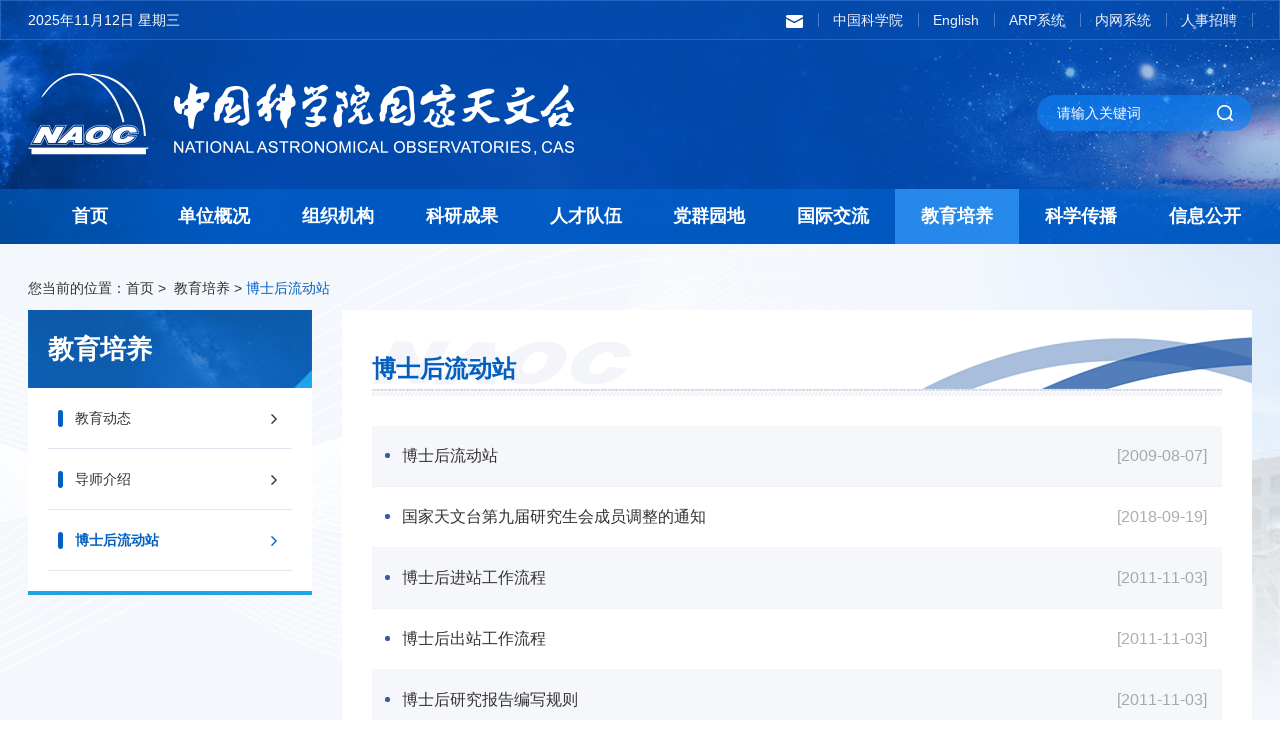

--- FILE ---
content_type: text/html
request_url: http://www.nao.cas.cn/jypy/bs/
body_size: 10912
content:
<!DOCTYPE html>
<html lang="en">

<head>
  <meta charset="utf-8">
<meta http-equiv="X-UA-Compatible" content="IE=edge">
<meta name="viewport"
  content="width=device-width,initial-scale=1.0,minimum-scale=1.0,maximum-scale=1.0,user-scalable=no">
<!-- 网站描述 -->
<meta name="keywords" content="">
<meta name="description" content="">
<meta name="robots" content="index,follow">
<meta name="application-name" content="">
  <title>
    博士后流动站--中国科学院国家天文台
  </title>

  <link rel="icon" href="//nao.cas.cn/images/logoicon.png" sizes="16*16">
<!-- Link bootstrap -->
<link href="//api.cas.cn/lib/font-awesome/4.7.0/css/font-awesome.min.css" rel="stylesheet">
<link href="//nao.cas.cn/images/components-animate.min.css" rel="stylesheet">
<link href="//nao.cas.cn/images/components-bootstrap.min.css" rel="stylesheet">
<link href="//nao.cas.cn/images/common-components.css" rel="stylesheet">
<!-- 本地样式 -->
<link rel="stylesheet" href="//nao.cas.cn/images/public.css">
<!-- 划过 -->
<link href="//nao.cas.cn/images/hover-main.css" rel="stylesheet"> 
<!-- 细览 -->
<link href="//nao.cas.cn/images/xilan.css" rel="stylesheet">
<!-- pc -->
<link rel="stylesheet" href="//nao.cas.cn/images/index-style.css">
<!-- 手机 -->
<link rel="stylesheet" href="//nao.cas.cn/images/index-style-media.css">
<script src="//nao.cas.cn/images/components-jquery.min.js"></script>
</head>

<body>
  <header class="header">
  <div class="fix header-top-box">
    <div class="container header-top fix">
      <div class="header-date"> <span id="time"></span> </div>
      <div class="tools">
        <div class="search-trigger"></div>
      </div>
      <ul class="header-nav">
        <li>
          <a href="https://mail.cstnet.cn/" style="padding-left: 0;"  class="a-txt" target="_blank"><img src="//nao.cas.cn/images/youjian.png" alt="" /></a>
          <a href="https://mail.cstnet.cn/" style="padding-left: 0;" class="a-icon"  target="_blank"><img src="//nao.cas.cn/images/a-icon5.png" alt="" /></a>
        
        </li>
        <li>
          <a href="https://www.cas.cn/"   class="a-txt" target="_blank">中国科学院</a>
          <a href="https://www.cas.cn/" class="a-icon"  target="_blank"><img src="//nao.cas.cn/images/a-icon1.png" alt="" /></a>

        </li>
        <li>
          <a href="http://english.nao.cas.cn/"  class="a-txt" target="_blank">English</a>
          <a href="http://english.nao.cas.cn/" class="a-icon"  target="_blank"><img src="//nao.cas.cn/images/a-icon2.png" alt="" /></a>

        </li>
        <li>
          <a href="https://nao.arp.cn/"  class="a-txt" target="_blank">ARP系统</a>
          <a href="https://nao.arp.cn/" class="a-icon"  target="_blank"><img src="//nao.cas.cn/images/a-icon3.png" alt="" /></a>
          
        </li>
        <li>
          <a href="http://10.0.11.11:8080/base/menu/goALLDoor"  class="a-txt" target="_blank">内网系统</a>
          <a href="http://10.0.11.11:8080/base/menu/goALLDoor" class="a-icon"  target="_blank"><img src="//nao.cas.cn/images/a-icon4.png" alt="" /></a>

        </li>
        <li>
          <a href="//zp.bao.ac.cn/"  class="a-txt" target="_blank">人事招聘</a>
          <a href="//zp.bao.ac.cn/" class="a-icon"  target="_blank"><img src="//nao.cas.cn/images/a-icon5.png" alt="" /></a>
          
        </li>
      </ul>
    </div>
  </div>

  <div class="fix header-logo-box">
    <div class="container fix">
      <a class="header-logo" href="https://nao.cas.cn/">
        <picture>
          <img src="//nao.cas.cn/images/twt-logo.png" class="logo" alt="logo" />
        </picture>
      </a>
      <div class="header-other">
        <div class="tools">
          <form class="search-box" name="searchform" id="searchform"
            action="https://nao.cas.cn/qwjs/index.html" method="get"
            target="_top">
            <input type="hidden" name="keyword" id="keywords" value="" />
            <input type="text" name="searchword" id="searchword" class="s-inp" placeholder="请输入关键词" />
            <input type="submit" name="" class="s-btn" id="sub-pc" value="" />
          </form>
        </div>
      </div>
    </div>
  </div>

  <div class="nav-groups  fix">
    <!-- pc -->
    <nav class="navbar navbar-default bootsnav bootsnavdef pc-menu">
      <div class="container">

        <div class="collapse navbar-collapse" id="navbar-menu-pc">
          <ul class="nav navbar-nav navbar-right fix" data-in="fadeInDown" data-out="fadeOutUp">
            <li class="fir-li "><a href="https://nao.cas.cn/" class="fir-a">首页</a></li>

            <li class="fir-li dropdown megamenu-fw">
              <a href="https://nao.cas.cn/ndw/" class="fir-a dropdown-toggle" data-toggle="dropdown">单位概况</a>
              <ul class="dropdown-menu megamenu-content se-nav" role="menu">
                <li>
                  <div class="row">
                    <div class="col-menu col-md-4">
                      <div class="title title-box">

                        <img class="tit-img" src="//nao.cas.cn/images/dw-nav-lg.png" alt="" />


                        <div class="tit">
                          <a href="https://nao.cas.cn/ndw/dwjj/">单位简介</a>
                        </div>
                      </div>
                      <div class="content">
                        <ul class="menu-col">
                          <li><a href="https://nao.cas.cn/ndw/dwjj/" class="img-box">
                              
                                <img src="https://nao.cas.cn/ndw/dwjj/202203/W020220330630118637308.png" alt="" />
                              
                            </a></li>
                          <li><a href="https://nao.cas.cn/ndw/dwjj/" class="txt-box">
                              
                                中国科学院国家天文台（简称“国家天文台” ）成立于2001年4月，是由中国科学院北京天文台（ 1958年成立） 、云南天文台（ 1972年成立，其前身是原“中央研究院”天文研究所1938年迁至昆明建设的“凤凰山天文台” ） 、南京天文光学技术研究所（ 2001年成立。其前身是1958年成立的南京天文仪器研制中心科研部分和高技术镜面实验室） 、乌鲁木齐天文站（ 1987年更为此名，其前身是1957年成立的乌鲁木齐人造卫星观测站）和长春人造卫星观测站（ 1957年成立）等两台一所两站整合而成。
                              

                            </a>
                          </li>

                          <li><a href="https://nao.cas.cn/ndw/dwjj/" class="learn-more">【了解详情 +】</a>
                          </li>
                        </ul>
                      </div>
                    </div>
                    <div class="col-menu col-md-4">
                      <div class="title title-box">
                        <img class="tit-img" src="//nao.cas.cn/images/dw-nav-lg.png" alt="" />
                        <div class="tit">
                          <a href="https://nao.cas.cn/ndw/tzzc/">台长致辞</a>
                        </div>
                      </div>
                      <div class="content">
                        <ul class="menu-col tz">
                          <li>
                            <a href="https://nao.cas.cn/ndw/tzzc/" class="tz-cont fix">
                              

                                <div class="cont" style="width: 100% !important;">
                                  中国科学院国家天文台（以下简称国家天文台）成立于2001年4月，是适应国家基础研究工作的需求，在中国科学院知识创新工程试点工作中组建的由中国科学院天文领域原四台三站一中心撤并整合而成的事业单位。国家天文台融入了原北京天文台，由总部及4个直属单位组成，总部位于北京，直属单位分别是云南天文台、南京天文光学技术研究所、乌鲁木齐天文站和长春人造卫星观测站。同时，国家天文台是我国天文领域的归口单位，统筹安排我国天文学科发展布局，统筹管理大中型观测设备运行和基地运行，统一组织承担国家级大科学工程建设项目，负责科研工作的宏观协调和指导，统筹优化资源和人员配置。
                                </div>
                                <!-- <div class="tz-img-box"><img src="https://nao.cas.cn/ndw/tzzc/202203/W020220330342747432673.jpg" alt="" /></div> -->
                              
                            </a>
                          </li>
                        </ul>
                      </div>
                      <div class="title title-box">
                        <img class="tit-img" src="//nao.cas.cn/images/dw-nav-lg.png" alt="" />
                        <div class="tit">
                          <a href="https://nao.cas.cn/ndw/xrld/">现任领导</a>
                        </div>
                      </div>
                      <div class="content">
                        <style>
                          nav.navbar.bootsnav ul.dropdown-menu.megamenu-content .content ul.name-list li a{
                              display: inline-block;
                              width: auto;
                            }
                        </style>
                        <ul class="menu-col name-list fix">
                          <li><span class="list-zw">党委书记：</span><a href="//www.nao.cas.cn/ndw/xrld/" >汪洪岩</a></li>
                          <li><span class="list-zw">台长、党委副书记：</span><a href="//www.nao.cas.cn/ndw/xrld/" >刘继峰</a></li>
                           <li><span class="list-zw">副台长：</span><a href="//www.nao.cas.cn/ndw/xrld/" > 赵公博&emsp;&emsp;姜&emsp;鹏&emsp;&emsp;刘建军</a></li>
                          <li><span class="list-zw">纪委书记：</span><a href="//www.nao.cas.cn/ndw/xrld/">欧&emsp;云</a></li>
                          <li><span class="list-zw">副台长（兼）：</span><a href="//www.pmo.cas.cn/ztjj2019/xrld2019/201910/t20191029_5413698.html" target="_blank" >赵长印</a> <a href="//shao.cas.cn/sourcedb/zw/zjrck/201803/t20180305_4969814.html" target="_blank">孔大力</a> <a href="//www.ynao.cas.cn/jggk/xrld/" target="_blank">陈雪飞</a> <a href="//sourcedb.niaot.cas.cn/zw/zjrc/201105/t20110504_3127354.html" target="_blank">宫雪非</a> <a href="//www.xao.ac.cn/dwgk/xrld/202412/t20241230_7511733.html" target="_blank">周霞</a> </span></li>
                        </ul>
                        <ul class="menu-col fix">
                          <li class="col-md-6 leadered">
                            <a href="https://nao.cas.cn/ndw/lrld/ ">
                              历任台长</a>
                          </li>
                          <li class="col-md-6 leadered">
                            <a href="https://nao.cas.cn/ndw/ddwyh/">
                              党的委员会</a>

                          </li>
                          <li class="col-md-6 leadered">
                            <a href="https://nao.cas.cn/ndw/xswyh/">
                              学术委员会</a>

                          </li>
                          <li class="col-md-6 leadered">
                            <a href="https://nao.cas.cn/ndw/xwp/">
                              学位委员会</a>

                          </li>
                          <li class="col-md-6 leadered">
                            <a href="https://nao.cas.cn/ndw/lsyg/">
                              历史沿革</a>

                          </li>
                          <li class="col-md-6 leadered">
                            <a href="https://nao.cas.cn/ndw/dsj/">
                              大事记</a>

                          </li>
                        </ul>
                      </div>
                    </div>
                    <div class="col-menu col-md-4">
                      <div class="title title-box">
                        <img class="tit-img" src="//nao.cas.cn/images/dw-nav-lg.png" alt="" />
                        <div class="tit">
                          <a href="https://nao.cas.cn/ndw/zsdw/">直属单位</a>
                        </div>
                      </div>
                      <div class="content">
                        <ul class="menu-col zsdw-box fix">
                          
                            <li class="col-md-6 zsli">
                              <a href="http://www.ynao.cas.cn/" target="_blank" class="button-a button7"
                                style="background: url(https://nao.cas.cn/ndw/zsdw/202203/W020220330677094324854.png) no-repeat center center;">
                                <span>云南天文台</span>
                              </a>
                            </li>
                          
                            <li class="col-md-6 zsli">
                              <a href="http://www.niaot.cas.cn/" target="_blank" class="button-a button7"
                                style="background: url(https://nao.cas.cn/ndw/zsdw/202203/W020220330677212416113.png) no-repeat center center;">
                                <span>南京天文光学技术研究所</span>
                              </a>
                            </li>
                          
                            <li class="col-md-6 zsli">
                              <a href="http://www.xao.ac.cn/" target="_blank" class="button-a button7"
                                style="background: url(https://nao.cas.cn/ndw/zsdw/202203/W020220330678942368493.png) no-repeat center center;">
                                <span>新疆天文台</span>
                              </a>
                            </li>
                          
                            <li class="col-md-6 zsli">
                              <a href="http://www.cho.ac.cn/" target="_blank" class="button-a button7"
                                style="background: url(https://nao.cas.cn/ndw/zsdw/202203/W020220330679072856167.png) no-repeat center center;">
                                <span>长春人造卫星观测站</span>
                              </a>
                            </li>
                          
                        </ul>
                      </div>
<!-- 
                      <div class="title title-box">
                        <img class="tit-img" src="//nao.cas.cn/images/dw-nav-lg.png" alt="" />
                        <div class="tit">
                          <a href="https://nao.cas.cn/ndw/sljg/">四类机构</a>
                        </div>
                      </div>
                      <div class="content">
                        <ul class="menu-col sljg-box fix">

                          
                          
                          
                        </ul>
                      </div> -->

                      <div class="title title-box">
                        <img class="tit-img" src="//nao.cas.cn/images/dw-nav-lg.png" alt="" />
                        <div class="tit">
                          <a href="https://nao.cas.cn/ndw/ytdw/">依托单位</a>
                        </div>
                      </div>
                      <div class="content">
                        <ul class="menu-col ytdw-box fix">
                          
                            <li class="col-md-6 zsli">
                              <a href="#" target="_blank" class="button-a button7"
                                style="background: url(https://nao.cas.cn/ndw/ytdw/202203/W020220330678095721415.png) no-repeat center center;">
                                <span>国家航天局空间碎片<br>监测与应用中心</span>
                              </a>
                            </li>
                          
                          
                            <li class="col-md-6 zsli">
                              <a href="http://www.cassaca.org/zh/" target="_blank" class="button-a button7"
                                style="background: url(https://nao.cas.cn/ndw/ytdw/202203/W020220330678353564128.png) no-repeat center center;">
                                <span>中国科学院<br>南美天文研究中心</span>
                              </a>
                            </li>
                          
                          
                            <li class="col-md-6 zsli">
                              <a href="https://nadc.china-vo.org/" target="_blank" class="button-a button7"
                                style="background: url(https://nao.cas.cn/ndw/ytdw/202203/W020220330682748356956.png) no-repeat center center;">
                                <span>国家天文科学数据中心</span>
                              </a>
                            </li>
                          
                          
                            <li class="col-md-6 zsli">
                              <a href="http://astro.ucas.ac.cn/" target="_blank" class="button-a button7"
                                style="background: url(https://nao.cas.cn/ndw/ytdw/202203/W020220330678489152992.png) no-repeat center center;">
                                <span>中国科学院大学<br>天文与空间科学学院</span>
                              </a>
                            </li>
                          
                        </ul>
                      </div>

                    </div>
                  </div>
                </li>
              </ul>
            </li>
            <li class="fir-li dropdown megamenu-fw">
              <a href="https://nao.cas.cn/nzz/" class="fir-a dropdown-toggle" data-toggle="dropdown">组织机构</a>
              <ul class="dropdown-menu megamenu-content se-nav" role="menu">
                <li>
                  <div class="row">
                    <div class="col-menu col-xs-4ths">
                      <div class="title title-box">
                        <img class="tit-img" src="//nao.cas.cn/images/dw-nav-lg.png" alt="" />
                        <div class="tit">
                          <a href="https://nao.cas.cn/nzz/kybm/">科研部门</a>
                        </div>
                      </div>
                      <div class="content cont-list">
                        <ul class="menu-col">
                          
                            <li><a href="https://nao.cas.cn/nzz/kybm/gx/">
                                光学天文研究部</a></li>
                          
                            <li><a href="https://nao.cas.cn/nzz/kybm/sd/">
                                射电天文研究部</a></li>
                          
                            <li><a href="https://nao.cas.cn/nzz/kybm/xx/">
                                星系宇宙学研究部</a></li>
                          
                            <li><a href="https://nao.cas.cn/nzz/kybm/ty/">
                                太阳物理研究部</a></li>
                          
                            <li><a href="https://nao.cas.cn/nzz/kybm/kj/">
                                空间科学研究部</a></li>
                          
                            <li><a href="https://nao.cas.cn/nzz/kybm/yq/">
                                月球与深空探测研究部</a></li>
                          
                            <li><a href="https://nao.cas.cn/nzz/kybm/yy/">
                                应用天文研究部</a></li>
                          
                            <li><a href="https://nao.cas.cn/nzz/kybm/skzx/">
                                深空专项研究中心</a></li>
                          
                        </ul>
                      </div>
                    </div>
                    <!-- <div class="col-menu col-xs-5ths">
                      <div class="title title-box">
                        <img class="tit-img" src="//nao.cas.cn/images/dw-nav-lg.png" alt="" />
                        <div class="tit">
                          <a href="https://nao.cas.cn/nzz/yzds/">院重点实验室</a>
                        </div>
                      </div>
                      <div class="content cont-list">
                        <ul class="menu-col">
                          
                        </ul>
                      </div>
                    </div> -->
                    <div class="col-menu col-xs-4ths">
                      <div class="title title-box">
                        <img class="tit-img" src="//nao.cas.cn/images/dw-nav-lg.png" alt="" />
                        <div class="tit">
                          <a href="https://nao.cas.cn/nzz/gctz/">观测台站</a>
                        </div>
                      </div>
                      <div class="content cont-list">
                        <ul class="menu-col">
                          
                            <li><a href="https://nao.cas.cn/nzz/gctz/">
                              兴隆观测基地</a></li>
                          
                            <li><a href="https://nao.cas.cn/nzz/gctz/">
                              怀柔观测基地</a></li>
                          
                            <li><a href="https://nao.cas.cn/nzz/gctz/">
                              西藏天文观测基地</a></li>
                          
                            <li><a href="https://nao.cas.cn/nzz/gctz/">
                              中阿射电观测基地</a></li>
                          
                            <li><a href="https://nao.cas.cn/nzz/gctz/">
                              冷湖基地</a></li>
                          
                            <li><a href="https://nao.cas.cn/nzz/gctz/">
                              密云观测站</a></li>
                          
                            <li><a href="https://nao.cas.cn/nzz/gctz/">
                              武清观测站</a></li>
                          
                            <li><a href="https://nao.cas.cn/nzz/gctz/">
                              红柳峡观测站</a></li>
                          
                            <li><a href="https://nao.cas.cn/nzz/gctz/">
                              乌拉斯台观测站</a></li>
                          
                            <li><a href="https://nao.cas.cn/nzz/gctz/">
                              慕士塔格观测站</a></li>
                          
                        </ul>
                      </div>
                    </div>
                    <div class="col-menu col-xs-4ths">
                      <div class="title title-box">
                        <img class="tit-img" src="//nao.cas.cn/images/dw-nav-lg.png" alt="" />
                        <div class="tit">
                          <a href="https://nao.cas.cn/nzz/glzcbm/">管理支撑部门</a>
                        </div>
                      </div>
                      <div class="content cont-list">
                        <ul class="menu-col">
                          
                            <li><a href="https://nao.cas.cn/nzz/glzcbm/">
                              党委办公室</a></li>
                          
                            <li><a href="https://nao.cas.cn/nzz/glzcbm/">
                              台务办公室</a></li>
                          
                            <li><a href="https://nao.cas.cn/nzz/glzcbm/">
                              科技计划处</a></li>
                          
                            <li><a href="https://nao.cas.cn/nzz/glzcbm/">
                              工程项目处</a></li>
                          
                            <li><a href="https://nao.cas.cn/nzz/glzcbm/">
                              人事处</a></li>
                          
                            <li><a href="https://nao.cas.cn/nzz/glzcbm/">
                              教育处</a></li>
                          
                            <li><a href="https://nao.cas.cn/nzz/glzcbm/">
                              条件保障处</a></li>
                          
                            <li><a href="https://nao.cas.cn/nzz/glzcbm/">
                              财务处</a></li>
                          
                            <li><a href="https://nao.cas.cn/nzz/glzcbm/">
                              纪检监督审计处</a></li>
                          
                            <li><a href="https://nao.cas.cn/nzz/glzcbm/">
                              信息化与科学传播中心</a></li>
                          
                            <li><a href="https://nao.cas.cn/nzz/glzcbm/">
                              所级公共技术中心</a></li>
                          
                        </ul>
                      </div>
                      
                    </div>
                    <div class="col-menu col-xs-4ths">
                      <div class="title title-box">
                        <img class="tit-img" src="//nao.cas.cn/images/dw-nav-lg.png" alt="" />
                        <div class="tit">
                          <a href="https://nao.cas.cn/nzz/tzqy/">投资企业</a>
                        </div>
                      </div>
                      <ul class="content cont-list">
                        
                        <li><a href="https://nao.cas.cn/nzz/tzqy/">北京天宇星投资有限<br>责任公司</a></li>
                        
                        
                      </ul>
                    </div>
                  </div>
                </li>
              </ul>
            </li>

              <li class="fir-li dropdown">
               <a ignoreapd="1" href="//nao.cas.cn/../../nky/" class="fir-a dropdown-toggle" data-toggle="dropdown">科研成果</a>
                <ul class="dropdown-menu jy-nav">
                  
                    <li><a ignoreapd="1" href="//nao.cas.cn/../../nky/hj/" target="_top">
                                        获奖</a></li>
                  
                    <li><a ignoreapd="1" href="//nao.cas.cn/../../nky/lw/" target="_top">
                                        论文</a></li>
                  
                    <li><a ignoreapd="1" href="//nao.cas.cn/../../nky/zz/" target="_top">
                                        著作</a></li>
                  
                    <li><a ignoreapd="1" href="//nao.cas.cn/../../nky/zl/" target="_top">
                                        专利</a></li>
                  
                    <li><a ignoreapd="1" href="//nao.cas.cn/../../nky/rj/" target="_top">
                                        软件著作权</a></li>
                  
                </ul>
              </li>
               <li class="fir-li dropdown">
                <a  ignoreapd="1" href="//nao.cas.cn/../../nrc/" class="fir-a dropdown-toggle" data-toggle="dropdown">人才队伍</a>
                <ul class="dropdown-menu jy-nav">
                  
                    <li><a ignoreapd="1" href="//nao.cas.cn/../../nrc/ys/" target="_top">
                                        院士</a></li>
                  
                    <li><a ignoreapd="1" href="//nao.cas.cn/../../nrc/jc/" target="_top">
                                        杰出青年科学基金获得者</a></li>
                  
                    <li><a ignoreapd="1" href="//nao.cas.cn/../../nrc/yx/" target="_top">
                                        优秀青年科学基金获得者</a></li>
                  
                    <li><a ignoreapd="1" href="//nao.cas.cn/../../nrc/zg/" target="_top">
                                        正高级专业技术人员</a></li>
                  
                    <li><a ignoreapd="1" href="//nao.cas.cn/../../nrc/zk/" target="_top">
                                        中国科学院青促会会员</a></li>
                  
                </ul>
              </li>
               <li class="fir-li dropdown">
                <a  ignoreapd="1" href="//nao.cas.cn/../../dqyd2024/" class="fir-a dropdown-toggle" data-toggle="dropdown">党群园地</a>
                <ul class="dropdown-menu jy-nav">
                  
                    <li><a ignoreapd="1" href="//nao.cas.cn/../../dqyd2024/zzjg_148230/" target="_top">
                                        组织机构</a></li>
                  
                    <li><a ignoreapd="1" href="//nao.cas.cn/../../dqyd2024/gzdt/" target="_top">
                                        工作动态</a></li>
                  
                    <li><a ignoreapd="1" href="//nao.cas.cn/../../dqyd2024/ztdj/" target="_top">
                                        专题学习</a></li>
                  
                </ul>
              </li>
 
              <li class="fir-li dropdown">
                <a  ignoreapd="1" href="//nao.cas.cn/../../njl/" class="fir-a dropdown-toggle" data-toggle="dropdown">国际交流</a>
                <ul class="dropdown-menu jy-nav">
                  
                    <li><a ignoreapd="1" href="//nao.cas.cn/../../njl/gk/" target="_top">
                                        概况</a></li>
                  
                    <li><a ignoreapd="1" href="//nao.cas.cn/../../njl/xm/" target="_top">
                                        合作项目</a></li>
                  
                    <li><a ignoreapd="1" href="//nao.cas.cn/../../njl/jl/" target="_top">
                                        工作动态</a></li>
                  
                </ul>
              </li>
 
              <li class="fir-li dropdown">
                <a  ignoreapd="1" href="//nao.cas.cn/../../jypy/" class="fir-a dropdown-toggle" data-toggle="dropdown">教育培养</a>
                <ul class="dropdown-menu jy-nav">
                  
                    <li><a ignoreapd="1" href="//nao.cas.cn/../../jypy/jy/" target="_top">
                                        教育动态</a></li>
                  
                    <li><a ignoreapd="1" href="//nao.cas.cn/../../jypy/ds/" target="_top">
                                        导师介绍</a></li>
                  
                    <li><a ignoreapd="1" href="//nao.cas.cn/../../jypy/bs/" target="_top">
                                        博士后流动站</a></li>
                  
                </ul>
              </li>
 
              <li class="fir-li dropdown">
                <a  ignoreapd="1" href="//nao.cas.cn/../../ncb/" class="fir-a dropdown-toggle" data-toggle="dropdown">科学传播</a>
                <ul class="dropdown-menu jy-nav">
                  
                    <li><a ignoreapd="1" href="//nao.cas.cn/../../ncb/gz/" target="_top">
                                        工作动态</a></li>
                  
                    <li><a ignoreapd="1" href="//nao.cas.cn/../../ncb/kp/" target="_top">
                                        科普基地</a></li>
                  
                    <li><a ignoreapd="1" href="//nao.cas.cn/../../ncb/kx/" target="_top">
                                        科学传播资源</a></li>
                  
                </ul>
              </li>
 
              <li class="fir-li dropdown">
                <a  ignoreapd="1" href="//nao.cas.cn/../../ngk/" class="fir-a dropdown-toggle" data-toggle="dropdown">信息公开</a>
                <ul class="dropdown-menu jy-nav">
                  
                    <li><a ignoreapd="1" href="//nao.cas.cn/../../ngk/gd/" target="_top">
                                        信息公开规定</a></li>
                  
                    <li><a ignoreapd="1" href="//nao.cas.cn/../../ngk/zn/" target="_top">
                                        信息公开指南</a></li>
                  
                    <li><a ignoreapd="1" href="//nao.cas.cn/../../ngk/ml/" target="_top">
                                        信息公开目录</a></li>
                  
                    <li><a ignoreapd="1" href="//nao.cas.cn/../../ngk/bf/" target="_top">
                                        信息公开申请办法</a></li>
                  
                    <li><a ignoreapd="1" href="//nao.cas.cn/../../ngk/bg/" target="_top">
                                        信息公开报告</a></li>
                  
                    <li><a ignoreapd="1" href="//nao.cas.cn/../../ngk/fs/" target="_top">
                                        信息公开联系方式</a></li>
                  
                </ul>
              </li>
          </ul>
        </div>
      </div>
    </nav>
    <!--ipad  phone -->
    <nav class="navbar navbar-default bootsnav bootsnavdef phone-menu">
      <div class="container">
        <div class="navbar-header">

          <button type="button" class="navbar-toggle" data-toggle="collapse" data-target="#navbar-menu-phone">
            <i class="fa fa-bars"></i>
          </button>

        </div>
        <div class="collapse navbar-collapse" id="navbar-menu-phone">
          <ul class="nav navbar-nav navbar-right fix" data-in="fadeInDown" data-out="fadeOutUp">
            <li class="fir-li"><a href="https://nao.cas.cn/"
                class="fir-a">首页</a></li>
            
              <li class="fir-li dropdown">
                <a href="https://nao.cas.cn/ndw/" class="fir-a dropdown-toggle"
                  data-toggle="dropdown">
                  单位概况</a>
                <ul class="dropdown-menu jy-nav">
                  
                    <li class="dropdown">
                      <a href="https://nao.cas.cn/ndw/dwjj/" class="dropdown-toggle"
                        data-toggle="dropdown">
                        单位简介</a>
                      <ul class="dropdown-menu phone-ky">
                        
                      </ul>
                    </li>
                  
                    <li class="dropdown">
                      <a href="https://nao.cas.cn/ndw/tzzc/" class="dropdown-toggle"
                        data-toggle="dropdown">
                        台长致辞</a>
                      <ul class="dropdown-menu phone-ky">
                        
                      </ul>
                    </li>
                  
                    <li class="dropdown">
                      <a href="https://nao.cas.cn/ndw/xrld/" class="dropdown-toggle"
                        data-toggle="dropdown">
                        现任领导</a>
                      <ul class="dropdown-menu phone-ky">
                        
                      </ul>
                    </li>
                  
                    <li class="dropdown">
                      <a href="https://nao.cas.cn/ndw/lrld/" class="dropdown-toggle"
                        data-toggle="dropdown">
                        历任台长</a>
                      <ul class="dropdown-menu phone-ky">
                        
                      </ul>
                    </li>
                  
                    <li class="dropdown">
                      <a href="https://nao.cas.cn/ndw/ddwyh/" class="dropdown-toggle"
                        data-toggle="dropdown">
                        党的委员会</a>
                      <ul class="dropdown-menu phone-ky">
                        
                          <li><a href="https://nao.cas.cn/ndw/ddwyh/dw/">
                              党委</a></li>
                        
                          <li><a href="https://nao.cas.cn/ndw/ddwyh/jw/">
                              纪委</a></li>
                        
                      </ul>
                    </li>
                  
                    <li class="dropdown">
                      <a href="https://nao.cas.cn/ndw/xswyh/" class="dropdown-toggle"
                        data-toggle="dropdown">
                        学术委员会</a>
                      <ul class="dropdown-menu phone-ky">
                        
                      </ul>
                    </li>
                  
                    <li class="dropdown">
                      <a href="https://nao.cas.cn/ndw/xwp/" class="dropdown-toggle"
                        data-toggle="dropdown">
                        学位委员会</a>
                      <ul class="dropdown-menu phone-ky">
                        
                      </ul>
                    </li>
                  
                    <li class="dropdown">
                      <a href="https://nao.cas.cn/ndw/lsyg/" class="dropdown-toggle"
                        data-toggle="dropdown">
                        历史沿革</a>
                      <ul class="dropdown-menu phone-ky">
                        
                      </ul>
                    </li>
                  
                    <li class="dropdown">
                      <a href="https://nao.cas.cn/ndw/dsj/" class="dropdown-toggle"
                        data-toggle="dropdown">
                        大事记</a>
                      <ul class="dropdown-menu phone-ky">
                        
                      </ul>
                    </li>
                  
                    <li class="dropdown">
                      <a href="https://nao.cas.cn/ndw/zsdw/" class="dropdown-toggle"
                        data-toggle="dropdown">
                        直属单位</a>
                      <ul class="dropdown-menu phone-ky">
                        
                      </ul>
                    </li>
                  
                    <li class="dropdown">
                      <a href="https://nao.cas.cn/ndw/ytdw/" class="dropdown-toggle"
                        data-toggle="dropdown">
                        依托单位</a>
                      <ul class="dropdown-menu phone-ky">
                        
                      </ul>
                    </li>
                  
                </ul>
              </li>
            
              <li class="fir-li dropdown">
                <a href="https://nao.cas.cn/nzz/" class="fir-a dropdown-toggle"
                  data-toggle="dropdown">
                  组织机构</a>
                <ul class="dropdown-menu jy-nav">
                  
                    <li class="dropdown">
                      <a href="https://nao.cas.cn/nzz/kybm/" class="dropdown-toggle"
                        data-toggle="dropdown">
                        科研部门</a>
                      <ul class="dropdown-menu phone-ky">
                        
                          <li><a href="https://nao.cas.cn/nzz/kybm/gx/">
                              光学天文研究部</a></li>
                        
                          <li><a href="https://nao.cas.cn/nzz/kybm/sd/">
                              射电天文研究部</a></li>
                        
                          <li><a href="https://nao.cas.cn/nzz/kybm/xx/">
                              星系宇宙学研究部</a></li>
                        
                          <li><a href="https://nao.cas.cn/nzz/kybm/ty/">
                              太阳物理研究部</a></li>
                        
                          <li><a href="https://nao.cas.cn/nzz/kybm/kj/">
                              空间科学研究部</a></li>
                        
                          <li><a href="https://nao.cas.cn/nzz/kybm/yq/">
                              月球与深空探测研究部</a></li>
                        
                          <li><a href="https://nao.cas.cn/nzz/kybm/yy/">
                              应用天文研究部</a></li>
                        
                          <li><a href="https://nao.cas.cn/nzz/kybm/skzx/">
                              深空专项研究中心</a></li>
                        
                      </ul>
                    </li>
                  
                    <li class="dropdown">
                      <a href="https://nao.cas.cn/nzz/gctz/" class="dropdown-toggle"
                        data-toggle="dropdown">
                        观测台站</a>
                      <ul class="dropdown-menu phone-ky">
                        
                          <li><a href="https://nao.cas.cn/nzz/gctz/xl/">
                              兴隆观测基地</a></li>
                        
                          <li><a href="https://nao.cas.cn/nzz/gctz/hr/">
                              怀柔观测基地</a></li>
                        
                          <li><a href="https://nao.cas.cn/nzz/gctz/xz/">
                              西藏天文观测基地</a></li>
                        
                          <li><a href="https://nao.cas.cn/nzz/gctz/za/">
                              中阿射电观测基地</a></li>
                        
                          <li><a href="https://nao.cas.cn/nzz/gctz/lh/">
                              冷湖基地</a></li>
                        
                          <li><a href="https://nao.cas.cn/nzz/gctz/my/">
                              密云观测站</a></li>
                        
                          <li><a href="https://nao.cas.cn/nzz/gctz/wq/">
                              武清观测站</a></li>
                        
                          <li><a href="https://nao.cas.cn/nzz/gctz/hl/">
                              红柳峡观测站</a></li>
                        
                          <li><a href="https://nao.cas.cn/nzz/gctz/wl/">
                              乌拉斯台观测站</a></li>
                        
                          <li><a href="https://nao.cas.cn/nzz/gctz/ms/">
                              慕士塔格观测站</a></li>
                        
                      </ul>
                    </li>
                  
                    <li class="dropdown">
                      <a href="https://nao.cas.cn/nzz/glzcbm/" class="dropdown-toggle"
                        data-toggle="dropdown">
                        管理支撑部门</a>
                      <ul class="dropdown-menu phone-ky">
                        
                      </ul>
                    </li>
                  
                    <li class="dropdown">
                      <a href="https://nao.cas.cn/nzz/tzqy/" class="dropdown-toggle"
                        data-toggle="dropdown">
                        投资企业</a>
                      <ul class="dropdown-menu phone-ky">
                        
                          <li><a href="https://nao.cas.cn/nzz/tzqy/bjt/">
                              北京天宇星投资有限责任公司</a></li>
                        
                      </ul>
                    </li>
                  
                </ul>
              </li>
            
              <li class="fir-li dropdown">
                <a href="https://nao.cas.cn/nky/" class="fir-a dropdown-toggle"
                  data-toggle="dropdown">
                  科研成果</a>
                <ul class="dropdown-menu jy-nav">
                  
                    <li class="dropdown">
                      <a href="https://nao.cas.cn/nky/hj/" class="dropdown-toggle"
                        data-toggle="dropdown">
                        获奖</a>
                      <ul class="dropdown-menu phone-ky">
                        
                      </ul>
                    </li>
                  
                    <li class="dropdown">
                      <a href="https://nao.cas.cn/nky/lw/" class="dropdown-toggle"
                        data-toggle="dropdown">
                        论文</a>
                      <ul class="dropdown-menu phone-ky">
                        
                      </ul>
                    </li>
                  
                    <li class="dropdown">
                      <a href="https://nao.cas.cn/nky/zz/" class="dropdown-toggle"
                        data-toggle="dropdown">
                        著作</a>
                      <ul class="dropdown-menu phone-ky">
                        
                      </ul>
                    </li>
                  
                    <li class="dropdown">
                      <a href="https://nao.cas.cn/nky/zl/" class="dropdown-toggle"
                        data-toggle="dropdown">
                        专利</a>
                      <ul class="dropdown-menu phone-ky">
                        
                      </ul>
                    </li>
                  
                    <li class="dropdown">
                      <a href="https://nao.cas.cn/nky/rj/" class="dropdown-toggle"
                        data-toggle="dropdown">
                        软件著作权</a>
                      <ul class="dropdown-menu phone-ky">
                        
                      </ul>
                    </li>
                  
                </ul>
              </li>
            
            
              <li class="fir-li dropdown">
                <a href="https://nao.cas.cn/nrc/" class="fir-a dropdown-toggle"
                  data-toggle="dropdown">
                  人才队伍</a>
                <ul class="dropdown-menu jy-nav">
                  
                    <li class="dropdown">
                      <a href="https://nao.cas.cn/nrc/ys/" class="dropdown-toggle"
                        data-toggle="dropdown">
                        院士</a>
                      <ul class="dropdown-menu phone-ky">
                        
                      </ul>
                    </li>
                  
                    <li class="dropdown">
                      <a href="https://nao.cas.cn/nrc/jc/" class="dropdown-toggle"
                        data-toggle="dropdown">
                        杰出青年科学基金获得者</a>
                      <ul class="dropdown-menu phone-ky">
                        
                      </ul>
                    </li>
                  
                    <li class="dropdown">
                      <a href="https://nao.cas.cn/nrc/yx/" class="dropdown-toggle"
                        data-toggle="dropdown">
                        优秀青年科学基金获得者</a>
                      <ul class="dropdown-menu phone-ky">
                        
                      </ul>
                    </li>
                  
                    <li class="dropdown">
                      <a href="https://nao.cas.cn/nrc/zg/" class="dropdown-toggle"
                        data-toggle="dropdown">
                        正高级专业技术人员</a>
                      <ul class="dropdown-menu phone-ky">
                        
                      </ul>
                    </li>
                  
                    <li class="dropdown">
                      <a href="https://nao.cas.cn/nrc/zk/" class="dropdown-toggle"
                        data-toggle="dropdown">
                        中国科学院青促会会员</a>
                      <ul class="dropdown-menu phone-ky">
                        
                      </ul>
                    </li>
                  
                </ul>
              </li>
            
              <li class="fir-li dropdown">
                <a href="https://nao.cas.cn/dqyd2024/" class="fir-a dropdown-toggle"
                  data-toggle="dropdown">
                  党群园地</a>
                <ul class="dropdown-menu jy-nav">
                  
                    <li class="dropdown">
                      <a href="https://nao.cas.cn/dqyd2024/zzjg_148230/" class="dropdown-toggle"
                        data-toggle="dropdown">
                        组织机构</a>
                      <ul class="dropdown-menu phone-ky">
                        
                          <li><a href="https://nao.cas.cn/dqyd2024/zzjg_148230/dw/">
                              党委</a></li>
                        
                          <li><a href="https://nao.cas.cn/dqyd2024/zzjg_148230/jw_148232/">
                              纪委</a></li>
                        
                          <li><a href="https://nao.cas.cn/dqyd2024/zzjg_148230/gh_148233/">
                              工会</a></li>
                        
                          <li><a href="https://nao.cas.cn/dqyd2024/zzjg_148230/tw_148234/">
                              团委</a></li>
                        
                          <li><a href="https://nao.cas.cn/dqyd2024/zzjg_148230/fwh_148235/">
                              妇委会</a></li>
                        
                      </ul>
                    </li>
                  
                    <li class="dropdown">
                      <a href="https://nao.cas.cn/dqyd2024/gzdt/" class="dropdown-toggle"
                        data-toggle="dropdown">
                        工作动态</a>
                      <ul class="dropdown-menu phone-ky">
                        
                      </ul>
                    </li>
                  
                    <li class="dropdown">
                      <a href="https://nao.cas.cn/dqyd2024/ztdj/" class="dropdown-toggle"
                        data-toggle="dropdown">
                        专题学习</a>
                      <ul class="dropdown-menu phone-ky">
                        
                      </ul>
                    </li>
                  
                </ul>
              </li>
            
              <li class="fir-li dropdown">
                <a href="https://nao.cas.cn/njl/" class="fir-a dropdown-toggle"
                  data-toggle="dropdown">
                  国际交流</a>
                <ul class="dropdown-menu jy-nav">
                  
                    <li class="dropdown">
                      <a href="https://nao.cas.cn/njl/gk/" class="dropdown-toggle"
                        data-toggle="dropdown">
                        概况</a>
                      <ul class="dropdown-menu phone-ky">
                        
                      </ul>
                    </li>
                  
                    <li class="dropdown">
                      <a href="https://nao.cas.cn/njl/xm/" class="dropdown-toggle"
                        data-toggle="dropdown">
                        合作项目</a>
                      <ul class="dropdown-menu phone-ky">
                        
                      </ul>
                    </li>
                  
                    <li class="dropdown">
                      <a href="https://nao.cas.cn/njl/jl/" class="dropdown-toggle"
                        data-toggle="dropdown">
                        工作动态</a>
                      <ul class="dropdown-menu phone-ky">
                        
                      </ul>
                    </li>
                  
                </ul>
              </li>
            
              <li class="fir-li dropdown">
                <a href="https://nao.cas.cn/jypy/" class="fir-a dropdown-toggle"
                  data-toggle="dropdown">
                  教育培养</a>
                <ul class="dropdown-menu jy-nav">
                  
                    <li class="dropdown">
                      <a href="https://nao.cas.cn/jypy/jy/" class="dropdown-toggle"
                        data-toggle="dropdown">
                        教育动态</a>
                      <ul class="dropdown-menu phone-ky">
                        
                          <li><a href="https://nao.cas.cn/jypy/jy/zs/">
                              招生信息</a></li>
                        
                          <li><a href="https://nao.cas.cn/jypy/jy/xj/">
                              学籍教务</a></li>
                        
                          <li><a href="https://nao.cas.cn/jypy/jy/py/">
                              培养评优</a></li>
                        
                          <li><a href="https://nao.cas.cn/jypy/jy/xw/">
                              学位答辩</a></li>
                        
                          <li><a href="https://nao.cas.cn/jypy/jy/by/">
                              毕业就业</a></li>
                        
                          <li><a href="https://nao.cas.cn/jypy/jy/lx/">
                              留学生</a></li>
                        
                          <li><a href="https://nao.cas.cn/jypy/jy/yj/">
                              研究生会</a></li>
                        
                      </ul>
                    </li>
                  
                    <li class="dropdown">
                      <a href="https://nao.cas.cn/jypy/ds/" class="dropdown-toggle"
                        data-toggle="dropdown">
                        导师介绍</a>
                      <ul class="dropdown-menu phone-ky">
                        
                          <li><a href="https://nao.cas.cn/jypy/ds/bsds/">
                              博士生导师</a></li>
                        
                          <li><a href="https://nao.cas.cn/jypy/ds/ssds/">
                              硕士生导师</a></li>
                        
                      </ul>
                    </li>
                  
                    <li class="dropdown">
                      <a href="https://nao.cas.cn/jypy/bs/" class="dropdown-toggle"
                        data-toggle="dropdown">
                        博士后流动站</a>
                      <ul class="dropdown-menu phone-ky">
                        
                      </ul>
                    </li>
                  
                </ul>
              </li>
            
              <li class="fir-li dropdown">
                <a href="https://nao.cas.cn/ncb/" class="fir-a dropdown-toggle"
                  data-toggle="dropdown">
                  科学传播</a>
                <ul class="dropdown-menu jy-nav">
                  
                    <li class="dropdown">
                      <a href="https://nao.cas.cn/ncb/gz/" class="dropdown-toggle"
                        data-toggle="dropdown">
                        工作动态</a>
                      <ul class="dropdown-menu phone-ky">
                        
                      </ul>
                    </li>
                  
                    <li class="dropdown">
                      <a href="https://nao.cas.cn/ncb/kp/" class="dropdown-toggle"
                        data-toggle="dropdown">
                        科普基地</a>
                      <ul class="dropdown-menu phone-ky">
                        
                      </ul>
                    </li>
                  
                    <li class="dropdown">
                      <a href="https://nao.cas.cn/ncb/kx/" class="dropdown-toggle"
                        data-toggle="dropdown">
                        科学传播资源</a>
                      <ul class="dropdown-menu phone-ky">
                        
                          <li><a href="https://nao.cas.cn/ncb/kx/kpwz/">
                              科普文章</a></li>
                        
                          <li><a href="https://nao.cas.cn/ncb/kx/kpsp/">
                              科普视频</a></li>
                        
                          <li><a href="https://nao.cas.cn/ncb/kx/kppt/">
                              科普平台</a></li>
                        
                          <li><a href="https://nao.cas.cn/ncb/kx/tw/">
                              工具</a></li>
                        
                      </ul>
                    </li>
                  
                </ul>
              </li>
            
              <li class="fir-li dropdown">
                <a href="https://nao.cas.cn/ngk/" class="fir-a dropdown-toggle"
                  data-toggle="dropdown">
                  信息公开</a>
                <ul class="dropdown-menu jy-nav">
                  
                    <li class="dropdown">
                      <a href="https://nao.cas.cn/ngk/gd/" class="dropdown-toggle"
                        data-toggle="dropdown">
                        信息公开规定</a>
                      <ul class="dropdown-menu phone-ky">
                        
                      </ul>
                    </li>
                  
                    <li class="dropdown">
                      <a href="https://nao.cas.cn/ngk/zn/" class="dropdown-toggle"
                        data-toggle="dropdown">
                        信息公开指南</a>
                      <ul class="dropdown-menu phone-ky">
                        
                      </ul>
                    </li>
                  
                    <li class="dropdown">
                      <a href="https://nao.cas.cn/ngk/ml/" class="dropdown-toggle"
                        data-toggle="dropdown">
                        信息公开目录</a>
                      <ul class="dropdown-menu phone-ky">
                        
                          <li><a href="https://nao.cas.cn/ngk/ml/czjf_1_1/">
                              财政经费</a></li>
                        
                      </ul>
                    </li>
                  
                    <li class="dropdown">
                      <a href="https://nao.cas.cn/ngk/bf/" class="dropdown-toggle"
                        data-toggle="dropdown">
                        信息公开申请办法</a>
                      <ul class="dropdown-menu phone-ky">
                        
                          <li><a href="https://nao.cas.cn/ngk/bf/gm/">
                              在线申请-公民</a></li>
                        
                          <li><a href="https://nao.cas.cn/ngk/bf/fr/">
                              在线申请-法人/其他组织</a></li>
                        
                      </ul>
                    </li>
                  
                    <li class="dropdown">
                      <a href="https://nao.cas.cn/ngk/bg/" class="dropdown-toggle"
                        data-toggle="dropdown">
                        信息公开报告</a>
                      <ul class="dropdown-menu phone-ky">
                        
                      </ul>
                    </li>
                  
                    <li class="dropdown">
                      <a href="https://nao.cas.cn/ngk/fs/" class="dropdown-toggle"
                        data-toggle="dropdown">
                        信息公开联系方式</a>
                      <ul class="dropdown-menu phone-ky">
                        
                      </ul>
                    </li>
                  
                </ul>
              </li>
            

          </ul>
        </div>
      </div>
    </nav>
  </div>

</header>

  <div class="rc-box dp-box">
    <div class="container">
      <div class="bread-crumbs fix">
    <div class="bread-item-groups fix">
      <div class="bread-location"> 您当前的位置：</div>
      <div class="bread-item">
        <a href="http://nao.cas.cn/">首页</a>&nbsp;&gt;&nbsp;
        <a href="../" title="教育培养" class='active CurrChnlCls'>教育培养</a><span>&nbsp;>&nbsp;</span><a href="./" title="博士后流动站" class='active CurrChnlCls'>博士后流动站</a> 
      </div>
    </div>
  </div>

      <div class="row">
        <div class="col-md-3">
    <div class="other-menu">
      <div class="menu-title h24">教育培养</div>
      <div class="menu-cont h18">
        
            <div class="box-a"><a href="../jy/" class="a-title "><span>教育动态</span></a></div>
            
            <div class="box-a"><a href="../ds/" class="a-title "><span>导师介绍</span></a></div>
            
            <div class="box-a"><a href="./" class="a-title "><span>博士后流动站</span></a></div>
            
    
      </div>
    </div>
  </div>
  <script>
    $(document).ready(function(){
      $(".a-title ").removeClass("active");
      var currentChannel = "博士后流动站";
      $(".a-title").each(function(){
        var curtxt = $(this).text();
        if(currentChannel == curtxt){
          $(this).addClass("active");
        }
      });
    });
</script>

        <div class="col-md-9">
          <div class="yjy-cont">
            <div class="yjy-tit-box">
              <div class="yjy-tit">博士后流动站</div>
            </div>
            <div class="comp-text-list-06 ovh" id="comp-text-list-06">
                <ul id="content">
                  
                  
                  <li>
                    <div class="box-s h16 fix">
                      <a href="./200908/t20090807_6416034.html" class="box-title" target="_blank">
                        博士后流动站
                    </a>
                      <span class="box-date">[2009-08-07]</span>
                    </div>
                  </li>

                
                  
                  <li>
                    <div class="box-s h16 fix">
                      <a href="./201809/t20180919_6416033.html" class="box-title" target="_blank">
                        国家天文台第九届研究生会成员调整的通知
                    </a>
                      <span class="box-date">[2018-09-19]</span>
                    </div>
                  </li>

                
                  
                  <li>
                    <div class="box-s h16 fix">
                      <a href="./201111/t20111103_6416032.html" class="box-title" target="_blank">
                        博士后进站工作流程
                    </a>
                      <span class="box-date">[2011-11-03]</span>
                    </div>
                  </li>

                
                  
                  <li>
                    <div class="box-s h16 fix">
                      <a href="./201111/t20111103_6416031.html" class="box-title" target="_blank">
                        博士后出站工作流程
                    </a>
                      <span class="box-date">[2011-11-03]</span>
                    </div>
                  </li>

                
                  
                  <li>
                    <div class="box-s h16 fix">
                      <a href="./201111/t20111103_6416030.html" class="box-title" target="_blank">
                        博士后研究报告编写规则
                    </a>
                      <span class="box-date">[2011-11-03]</span>
                    </div>
                  </li>

                
                  
                  <li>
                    <div class="box-s h16 fix">
                      <a href="./201111/t20111103_6416029.html" class="box-title" target="_blank">
                        博士后出站报告范例
                    </a>
                      <span class="box-date">[2011-11-03]</span>
                    </div>
                  </li>

                
                  
                  <li>
                    <div class="box-s h16 fix">
                      <a href="./201206/t20120629_6416028.html" class="box-title" target="_blank">
                        申报第52批博士后面上资助的通知
                    </a>
                      <span class="box-date">[2012-06-29]</span>
                    </div>
                  </li>

                
                  
                  <li>
                    <div class="box-s h16 fix">
                      <a href="./201106/t20110628_6416027.html" class="box-title" target="_blank">
                        申报第50批博士后面上资助的通知
                    </a>
                      <span class="box-date">[2011-06-28]</span>
                    </div>
                  </li>

                
                  
                  <li>
                    <div class="box-s h16 fix">
                      <a href="./201011/t20101119_6416026.html" class="box-title" target="_blank">
                        关于博士生参加博士后洽谈会的通知
                    </a>
                      <span class="box-date">[2010-11-19]</span>
                    </div>
                  </li>

                
                  
                  <li>
                    <div class="box-s h16 fix">
                      <a href="./201010/t20101009_6416025.html" class="box-title" target="_blank">
                        申报第三批博士后基金特别资助的通知
                    </a>
                      <span class="box-date">[2010-03-17]</span>
                    </div>
                  </li>

                
                  
                  <li>
                    <div class="box-s h16 fix">
                      <a href="./201010/t20101009_6416024.html" class="box-title" target="_blank">
                        申报第四十七批博士后面上基金的通知
                    </a>
                      <span class="box-date">[2010-03-17]</span>
                    </div>
                  </li>

                
                  
                </ul>
            </div>
            <div class="pages">
    <span id='pagenav_0' style="margin: 0px 5px 0 0;">1</span>
</div>
<a href="javascript:;" class="page-phone mobile-page" id="more" data-page="0" data-pagecount="1">查看更多</a>

          </div>
        </div>
      </div>
    </div>

    <div class="rc-search">
      <div class="container">
        <div class="row">
          <div style="display:none;"></div>

        </div>
      </div>
    </div>
  </div>
  <footer class="footer">
    <div class="container f-cont">
      <a href="https://www.cas.cn/" class="f-left cont-img" target="_blank">
        <img src="//nao.cas.cn/images/footer-logo1.png" alt="" />
      </a>
      <div class="f-list">
        <span>版权所有&copy;Copyright 2001-2022 <i style="display: inline-block; font-style: normal;">中国科学院国家天文台版权所有</i></span><br>
        <span><a href="https://beian.miit.gov.cn/" target="_blank">备案序号：京ICP备05002854-1号 </a></span>
        <span>文保网安备案号:1101050056</span><br>
        <span>地址：北京市朝阳区大屯路甲20号</span>
        <span>邮编：100101</span>
        <span>电话：010-64888732</span>
        <span><a href="Mailto:goffice@nao.cas.cn">Email：goffice@nao.cas.cn</a></span>
      </div>
      <div class="f-right">
        
        <a href="../../wj/" target="_blank"  class="jb">
          违法违纪举报
        </a>
        <a href="https://bszs.conac.cn/sitename?method=show&id=414190883804133BE06310291AAC738A" target="_blank">
          <img src="//nao.cas.cn/images/footer-logo2.png" alt="" />
        </a>
      </div>
    </div>
  </footer>
  <script src="//nao.cas.cn/images/components-jquery.min.js"></script>
<script src="//nao.cas.cn/images/components-bootstrap.min.js"></script>
<script src="//nao.cas.cn/images/components-js.js"> </script>
<script src="//nao.cas.cn/images/owl.carousel.min.js"></script>
  <!-- 日期 -->
  <script>
    $(function () {

        var myDate = new Date;
        var year = myDate.getFullYear(); //获取当前年
        var mon = myDate.getMonth() + 1; //获取当前月
        var date = myDate.getDate(); //获取当前日
        // var h = myDate.getHours();//获取当前小时数(0-23)
        // var m = myDate.getMinutes();//获取当前分钟数(0-59)
        // var s = myDate.getSeconds();//获取当前秒
        var week = myDate.getDay();
        var weeks = ["星期日", "星期一", "星期二", "星期三", "星期四", "星期五", "星期六"];
        // console.log(year, mon, date, weeks[week])
        $("#time").html(year + "年" + mon + "月" + date + "日" + " " + weeks[week]);
    })

    // 将所有.ui-select实例化
    $('.ui-select').ui_select();
    // 获取已经实例化的select对象
    var obj = $('#sel_api').data('ui-select');
  </script>

<script>
    $(function () {
        var len = "";
        var curChannel = $(".bread-item a:nth-child(2)").text();
        $(".dropdown").each(function () {
            len = $(this).children(".dropdown-menu").children("li").length;
            if (len < 1) {
                $(this).removeClass("dropdown");
                $(this).children(".dropdown-menu").remove();
                $(this).children("a").removeAttr("data-toggle").removeClass("dropdown-toggle");
                $("a", this).off('click');
                $("a.dropdown-toggle", this).on('click', function (e) {

                });
            }
            if ($(this).children("a").text()==="党建群团"){
$(this).children("a").attr("target","_blank");
}
            if ($(this).children("a").text() === curChannel) {
            
                $(this).addClass("active-li").siblings().removeClass("active-li");
               
            }
        });

    });
</script>
<script type="text/javascript">
    function isValid(str) {
        if (str.indexOf('&') != -1 || str.indexOf('<') != -1 || str.indexOf('>') != -1 || str.indexOf('\'') != -1 ||
            str.indexOf('\\') != -1 || str.indexOf('/') != -1 || str.indexOf('"') != -1 ||
            str.indexOf('%') != -1 || str.indexOf('#') != -1) {
            return false;
        }
        return true;
    }
    $(function () {
        $('#sub-pc').click(function () {
            var searchword = $.trim($('#searchword').val());
            if (searchword == "" || searchword == "请输入关键字" || !isValid(searchword)) {
                alert("请输入关键词后再进行提交。");
                return false;
            }
            $('input[name="keyword"]').val(encodeURI(searchword));
            $('form[name="searchform"]').submit();
        });

        $('#sub-mobile').click(function () {
            var iptSword = $.trim($('#iptSword').val());
            if (iptSword == "" || iptSword == "请输入关键字" || !isValid(iptSword)) {
                alert("请输入关键词后再进行提交。");
                return false;
            }
            $('input[name="keyword"]').val(encodeURI(iptSword));
            $('form[name="searchforms"]').submit();
        });
    });

   
</script>
  <script type="text/javascript" src="//nao.cas.cn/images/jquery.casasypage.min.js"></script>
  
  <script type="text/javascript">
    $("#more").casasypage({
        type: "html",
        start_html: '<ul id="content">',
        end_html: '</ul>',
        html_ext: "html",
        chnl_url: "./",
        $con_obj: $("#content")
    });
  </script>

</body>

</html>

--- FILE ---
content_type: text/css
request_url: http://nao.cas.cn/images/public.css
body_size: 700
content:
*{
    padding:0;
    margin: 0;
}
body {
    font-family: Microsoft YaHei;
}
a {
  text-decoration:none!important;
}

.fix {
  *zoom: 1;
}

.fix:after {
  content: " ";
  display: block;
  height: 0;
  clear: both;
  visibility: hidden;
  font-size: 0;
}
 
.container {
  *zoom: 1;
}
.container:after {
  content: " ";
  display: block;
  height: 0;
  clear: both;
  visibility: hidden;
  font-size: 0;
}

@media (min-width: 1280px) {
  .container {
      width: 1254px;
  }
}
@media (min-width: 1440px) {
  .container {
      padding-left: 0;
      padding-right: 0;
  }
}

--- FILE ---
content_type: text/css
request_url: http://nao.cas.cn/images/hover-main.css
body_size: 37198
content:
body { 
	margin: 0px; 
	padding: 0px; 
	/* background-color: #F1F1F1;  */
	background-color: #fff; 
	font-family: "Microsoft YaHei","宋体","Segoe UI", "Lucida Grande", Helvetica, Arial,sans-serif, FreeSans, Arimo; }

#awesome{
	margin-top: 200px !important;	
}
#wrapper {
	float: left;
	width: 100%;
	margin-bottom: 30px;
}
#wrapper-inner{
	width: 950px;
	margin-right: auto;
	margin-left: auto;
}
.wrapper-inner-tab{
	float: left;
	width: 100%;
	margin-top: 125px;
}
.wrapper-inner-tab-title {
	width: 100%;
	margin-top: 30px;
	font-size: 25px;
	color: #666666;
	float: left;
	text-align: center;
	margin-bottom: 80px;
}
.wrapper-inner-tab-backgrounds { 
	float: left;
	height: 300px;
	width: 950px;
}
.wrapper-inner-tab-backgrounds-first{
	float: left;
	height: 300px;
	width: 33.33%;
	background-color: #feb41d;
}
.wrapper-inner-tab-backgrounds-second{
	float: left;
	height: 300px;
	width: 33.33%;
	background-color: #5e7c87;
}
.wrapper-inner-tab-backgrounds-third{
	float: left;
	height: 300px;
	width: 33.33%;
	background-color: #4c5f6d;
}
.sim-button{
	/* line-height: 50px; */
	/* height: 50px; */
	/* text-align: center; */
	/* margin-right: auto; */
	/* margin-left: auto; */
	/* margin-top: 125px; */
	/* width: 60%; */
	cursor: pointer;
}
.button1 {
	color: rgba(255,255,255,1);
	-webkit-transition: all 0.5s;
	-moz-transition: all 0.5s;
	-o-transition: all 0.5s;
	transition: all 0.5s;
	position: relative;
	border: 1px solid rgba(255,255,255,0.5);
}
.button1 a{
	color: rgba(51,51,51,1);
	text-decoration: none;
	display: block;
}
.button1:hover {
	background-color: rgba(255,255,255,0.2);
	-webkit-border-radius: 25px;
	-moz-border-radius: 25px;
	border-radius: 25px;	
}
.button2 {
	color: rgba(255,255,255,1);
	-webkit-transition: all 0.5s;
	-moz-transition: all 0.5s;
	-o-transition: all 0.5s;
	transition: all 0.5s;
	position: relative;
	border: 1px solid rgba(255,255,255,0.5);
	overflow: hidden;
}
.button2 a{
	color: rgba(51,51,51,1);
	text-decoration: none;
	display: block;
}
.button2 span {
	-webkit-transition: all 0.3s;
	-moz-transition: all 0.3s;
	-o-transition: all 0.3s;
	transition: all 0.3s;
}
.button2:hover{
	background-color: rgba(255,255,255,0.2);
}
.button2:hover > span{
	opacity: 0;
	-webkit-transform: translate(0px,-40px);
	transform: translate(0px,-40px);
}
.button2::after{
	content: attr(data-text);
	position: absolute;
	width: 100%;
	height: 100%;
	top: 0;
	left: 0;
	opacity: 0;
	-webkit-transform: translate(0, 30%);
	transform: translate(0, 30%);
	-webkit-transition: all 0.3s;
	-moz-transition: all 0.3s;
	-o-transition: all 0.3s;
	transition: all 0.3s;	
}
.button2:hover::after{
	opacity: 1;
	-webkit-transform: translate(0, 0);
	transform: translate(0, 0);
}
.button3 {
	color: rgba(255,255,255,1);
	-webkit-transition: all 0.5s;
	-moz-transition: all 0.5s;
	-o-transition: all 0.5s;
	transition: all 0.5s;
	position: relative;
	border: 1px solid rgba(255,255,255,0.5);
	overflow: hidden;
}
.button3 a{
	color: rgba(51,51,51,1);
	text-decoration: none;
	display: block;
}
.button3 span {
	-webkit-transition: all 0.3s;
	-moz-transition: all 0.3s;
	-o-transition: all 0.3s;
	transition: all 0.3s;
}
.button3:hover{
	background-color: rgba(255,255,255,0.2);
}
.button3:hover > span{
	opacity: 0;
	-webkit-transform: translate(0px,40px);
	transform: translate(0px,40px);
}
.button3::after{
	content: attr(data-text);
	position: absolute;
	width: 100%;
	height: 100%;
	top: 0;
	left: 0;
	opacity: 0;
	-webkit-transform: translate(-30%, 0);
	transform: translate(-30%, 0);
	-webkit-transition: all 0.3s;
	-moz-transition: all 0.3s;
	-o-transition: all 0.3s;
	transition: all 0.3s;	
}
.button3:hover::after{
	opacity: 1;
	-webkit-transform: translate(0, 0);
	transform: translate(0, 0);
}
.button4 {
	color: rgba(255,255,255,1);
	-webkit-transition: all 0.5s;
	-moz-transition: all 0.5s;
	-o-transition: all 0.5s;
	transition: all 0.5s;
	position: relative;
	border: 1px solid rgba(255,255,255,0.5);
	overflow: hidden;
}
.button4 a{
	color: rgba(51,51,51,1);
	text-decoration: none;
	display: block;
}
.button4 > span {
	-webkit-transition: all 0.3s;
	-moz-transition: all 0.3s;
	-o-transition: all 0.3s;
	transition: all 0.3s;
}
.button4:hover{
	background-color: rgba(255,255,255,0.2);
}
.button4:hover > span{
	opacity: 0;
	-webkit-transform: translate(0px,40px);
	transform: translate(0px,40px);
}
.button4::after{
	content: attr(data-text);
	position: absolute;
	width: 100%;
	height: 100%;
	top: 0;
	left: 0;
	opacity: 0;
	-webkit-transform: translate(-30%, -50%) rotate(-30deg);
	transform: translate(-30%, -50%) rotate(-30deg);
	-webkit-transition: all 0.3s;
	-moz-transition: all 0.3s;
	-o-transition: all 0.3s;
	transition: all 0.3s;	
	
}
.button4:hover::after{
	opacity: 1;
	-webkit-transform: translate(0, 0);
	transform: translate(0, 0);
}
@-webkit-keyframes jello {
  from, 11.1%, to {
    -webkit-transform: none;
    transform: none;
  }

  22.2% {
    -webkit-transform: skewX(-12.5deg) skewY(-12.5deg);
    transform: skewX(-12.5deg) skewY(-12.5deg);
  }

  33.3% {
    -webkit-transform: skewX(6.25deg) skewY(6.25deg);
    transform: skewX(6.25deg) skewY(6.25deg);
  }

  44.4% {
    -webkit-transform: skewX(-3.125deg) skewY(-3.125deg);
    transform: skewX(-3.125deg) skewY(-3.125deg);
  }

  55.5% {
    -webkit-transform: skewX(1.5625deg) skewY(1.5625deg);
    transform: skewX(1.5625deg) skewY(1.5625deg);
  }

  66.6% {
    -webkit-transform: skewX(-0.78125deg) skewY(-0.78125deg);
    transform: skewX(-0.78125deg) skewY(-0.78125deg);
  }

  77.7% {
    -webkit-transform: skewX(0.390625deg) skewY(0.390625deg);
    transform: skewX(0.390625deg) skewY(0.390625deg);
  }

  88.8% {
    -webkit-transform: skewX(-0.1953125deg) skewY(-0.1953125deg);
    transform: skewX(-0.1953125deg) skewY(-0.1953125deg);
  }
}

@keyframes jello {
  from, 11.1%, to {
    -webkit-transform: none;
    transform: none;
  }

  22.2% {
    -webkit-transform: skewX(-12.5deg) skewY(-12.5deg);
    transform: skewX(-12.5deg) skewY(-12.5deg);
  }

  33.3% {
    -webkit-transform: skewX(6.25deg) skewY(6.25deg);
    transform: skewX(6.25deg) skewY(6.25deg);
  }

  44.4% {
    -webkit-transform: skewX(-3.125deg) skewY(-3.125deg);
    transform: skewX(-3.125deg) skewY(-3.125deg);
  }

  55.5% {
    -webkit-transform: skewX(1.5625deg) skewY(1.5625deg);
    transform: skewX(1.5625deg) skewY(1.5625deg);
  }

  66.6% {
    -webkit-transform: skewX(-0.78125deg) skewY(-0.78125deg);
    transform: skewX(-0.78125deg) skewY(-0.78125deg);
  }

  77.7% {
    -webkit-transform: skewX(0.390625deg) skewY(0.390625deg);
    transform: skewX(0.390625deg) skewY(0.390625deg);
  }

  88.8% {
    -webkit-transform: skewX(-0.1953125deg) skewY(-0.1953125deg);
    transform: skewX(-0.1953125deg) skewY(-0.1953125deg);
  }
}
.button5{
	color: rgba(255,255,255,1);
	-webkit-transition: all 0.5s;
	-moz-transition: all 0.5s;
	-o-transition: all 0.5s;
	transition: all 0.5s;
	position: relative;
	border: 1px solid rgba(255,255,255,0.5);
}
.button5 a{
	color: rgba(51,51,51,1);
	text-decoration: none;
	display: block;
}
.button5:hover{
	-webkit-animation-name: jello;
	animation-name: jello;
	-webkit-animation-duration: 1s;
	animation-duration: 1s;
	-webkit-animation-fill-mode: both;
	animation-fill-mode: both;
	background-color: rgba(255,255,255,0.2);
	
}
.button6{
	color: rgba(255,255,255,1);
	-webkit-transition: all 0.5s;
	-moz-transition: all 0.5s;
	-o-transition: all 0.5s;
	transition: all 0.5s;
	border: 1px solid rgba(255,255,255,0.5);
	position: relative;	
}
.button6 a{
	color: rgba(51,51,51,1);
	text-decoration: none;
	display: block;
}
.button6 span{
	z-index: 2;	
	display: block;
	position: absolute;
	width: 100%;
	height: 100%;	
}
.button6::before{
	content: '';
	position: absolute;
	top: 0;
	left: 0;
	width: 100%;
	height: 100%;
	z-index: 1;
	opacity: 0;
	background-color: rgba(255,255,255,0.5);
	-webkit-transition: all 0.4s;
	-moz-transition: all 0.4s;
	-o-transition: all 0.4s;
	transition: all 0.4s;
	-webkit-transform: scale(0.5, 1);
	transform: scale(0.5, 1);
}
.button6:hover::before{
	opacity: 1;
	-webkit-transform: scale(1, 1);
	transform: scale(1, 1);
}
.button7{
	color: rgba(255,255,255,1);
	-webkit-transition: all 0.5s;
	-moz-transition: all 0.5s;
	-o-transition: all 0.5s;
	transition: all 0.5s;
	/* border: 1px solid rgba(255,255,255,0.5); */
	position: relative;	
}
.button7 a{
	/* color: rgba(51,51,51,1);
	text-decoration: none;
	display: block; */
}
.button7 span{
	z-index: 2;	
	/* display: block;
	position: absolute;
	width: 100%;
	height: 100%;	 */
}
.button7::before{
	content: '';
	position: absolute;
	top: 0;
	left: 0;
	width: 100%;
	height: 100%;
	z-index: 1;
	opacity: 0;
	/* background-color: rgba(255,255,255,0.5); */
	background-color: RGBA(16, 118, 202, 0.7);
	-webkit-transition: all 0.4s;
	-moz-transition: all 0.4s;
	-o-transition: all 0.4s;
	transition: all 0.4s;
	-webkit-transform: scale(1, 0.5);
	transform: scale(1, 0.5);
}
.button7:hover::before{
	border-radius: 3px;
	opacity: 1;
	-webkit-transform: scale(1, 1);
	transform: scale(1, 1);
}
.button8{
	color: rgba(255,255,255,1);
	-webkit-transition: all 0.5s;
	-moz-transition: all 0.5s;
	-o-transition: all 0.5s;
	transition: all 0.5s;
	border: 1px solid rgba(255,255,255,0.5);
	position: relative;	
}
.button8 a{
	color: rgba(51,51,51,1);
	text-decoration: none;
	display: block;
}
.button8 span{
	z-index: 2;	
	display: block;
	position: absolute;
	width: 100%;
	height: 100%;	
}
.button8::before{
	content: '';
	position: absolute;
	top: 0;
	left: 0;
	width: 0%;
	height: 100%;
	z-index: 1;
	opacity: 0;
	background-color: rgba(255,255,255,0.5);
	-webkit-transition: all 0.3s;
	-moz-transition: all 0.3s;
	-o-transition: all 0.3s;
	transition: all 0.3s;

}
.button8:hover::before{
	opacity: 1;
	width: 100%;
}
.button9{
	color: rgba(255,255,255,1);
	-webkit-transition: all 0.5s;
	-moz-transition: all 0.5s;
	-o-transition: all 0.5s;
	transition: all 0.5s;
	border: 1px solid rgba(255,255,255,0.5);
	position: relative;	
	overflow: hidden;
}
.button9 a{
	color: rgba(51,51,51,1);
	text-decoration: none;
	display: block;
}
.button9 span{
	z-index: 2;	
	display: block;
	position: absolute;
	width: 100%;
	height: 100%;	
}
.button9::before{
	content: '';
	position: absolute;
	top: 0;
	left: 0;
	width: 100%;
	height: 100%;
	z-index: 1;
	opacity: 0;
	background-color: rgba(255,255,255,0.5);
	-webkit-transition: all 0.5s;
	-moz-transition: all 0.5s;
	-o-transition: all 0.5s;
	transition: all 0.5s;
}
.button9:hover::before{
	opacity: 1;
	-webkit-transform: skewX(-180deg)  scale(0.5,1);
	transform: skewX(-180deg)  scale(0.5,1);
}
.button10{
	color: rgba(255,255,255,1);
	-webkit-transition: all 0.5s;
	-moz-transition: all 0.5s;
	-o-transition: all 0.5s;
	transition: all 0.5s;
	position: relative;	
}
.button10 a{
	color: rgba(51,51,51,1);
	text-decoration: none;
	display: block;
}
.button10 span{
	z-index: 2;	
	display: block;
	position: absolute;
	width: 100%;
	height: 100%;	
}
.button10::before{
	content: '';
	position: absolute;
	top: 0;
	left: 0;
	width: 100%;
	height: 100%;
	z-index: 1;
	-webkit-transition: all 0.5s;
	-moz-transition: all 0.5s;
	-o-transition: all 0.5s;
	transition: all 0.5s;
	border: 1px solid rgba(255,255,255,0.5);
	background-color: rgba(255,255,255,0.25);
}
.button10::after{
	content: '';
	position: absolute;
	top: 0;
	left: 0;
	width: 100%;
	height: 100%;
	z-index: 1;
	-webkit-transition: all 0.5s;
	-moz-transition: all 0.5s;
	-o-transition: all 0.5s;
	transition: all 0.5s;
	border: 1px solid rgba(255,255,255,0.5);
	background-color: rgba(255,255,255,0.25);

}
.button10:hover::before{
    -webkit-transform: rotate(-45deg);
       -moz-transform: rotate(-45deg);
        -ms-transform: rotate(-45deg);
         -o-transform: rotate(-45deg);
            transform: rotate(-45deg);
			background-color: rgba(255,255,255,0);
}
.button10:hover::after{
    -webkit-transform: rotate(45deg);
       -moz-transform: rotate(45deg);
        -ms-transform: rotate(45deg);
         -o-transform: rotate(45deg);
            transform: rotate(45deg);
			background-color: rgba(255,255,255,0);
}
.button11{
	color: rgba(255,255,255,1);
	-webkit-transition: all 0.5s;
	-moz-transition: all 0.5s;
	-o-transition: all 0.5s;
	transition: all 0.5s;
	
	position: relative;
	perspective: 2000px;	

}
.button11 a{
	color: rgba(51,51,51,1);
	text-decoration: none;
	display: block;
}
.button11 span{
	z-index: 2;	
	display: block;
	position: absolute;
	width: 100%;
	height: 100%;	
}
.button11::before{
	content: '';
	position: absolute;
	top: 0;
	left: 0;
	width: 100%;
	height: 100%;
	z-index: 1;
	-webkit-transition: all 0.5s;
	-moz-transition: all 0.5s;
	-o-transition: all 0.5s;
	transition: all 0.5s;
	border: 1px solid rgba(255,255,255,0.5);
	background-color: rgba(255,255,255,0.25);
}
.button11::after{
	content: '';
	position: absolute;
	top: 0;
	left: 0;
	width: 100%;
	height: 100%;
	z-index: 1;
	-webkit-transition: all 0.5s;
	-moz-transition: all 0.5s;
	-o-transition: all 0.5s;
	transition: all 0.5s;
	border: 1px solid rgba(255,255,255,0.5);
	background-color: rgba(255,255,255,0.25);
}
.button11:hover::before{
	-webkit-transform: rotateX(60deg) translate(0px,40px);
	transform: rotateX(60deg) translate(0px,40px) ;	
}
.button11:hover::after{
	-webkit-transform: rotateX(-60deg) translate(0px,-40px)  ;
	transform: rotateX(-60deg) translate(0px,-40px) ;	
}

.button12{
	color: rgba(255,255,255,1);
	-webkit-transition: all 0.5s;
	-moz-transition: all 0.5s;
	-o-transition: all 0.5s;
	transition: all 0.5s;
	position: relative;
	border: 1px solid rgba(255,255,255,0.5);
	overflow: hidden;
}
.button12 a{
	color: rgba(51,51,51,1);
	text-decoration: none;
	display: block;
}
.button12 span{
	z-index: 2;	
	display: block;
	position: absolute;
	width: 100%;
	height: 100%;	
}
.button12::before{
	content: '';
	position: absolute;
	top: 50px;
	left: -5px;
	width: 0;
	height: 0;
	border-left: 100px solid transparent;
	border-right: 100px solid transparent;
	border-bottom: 190px solid rgba(255,255,255,0.25);
	z-index: 1;
	-webkit-transition: all 0.5s;
	-moz-transition: all 0.5s;
	-o-transition: all 0.5s;
	transition: all 0.5s;
}
.button12::after{
	content: '';
	position: absolute;
	top: 50px;
	left: -5px;
	width: 0;
	height: 0;
	border-left: 100px solid transparent;
	border-right: 100px solid transparent;
	border-bottom: 190px solid rgba(255,255,255,0.25);
	z-index: 1;
	-webkit-transition: all 0.5s;
	-moz-transition: all 0.5s;
	-o-transition: all 0.5s;
	transition: all 0.5s;
}
.button12::after{
	-webkit-transition-delay: 0.2s; /* Safari */
    transition-delay: 0.2s;
}
.button12:hover::before{
	opacity: 1;
	-webkit-transform: translate(0px,-190px);
	transform: translate(0px,-190px);	
}
.button12:hover::after{
	opacity: 1;
	-webkit-transform: translate(0px,-150px);
	transform: translate(0px,-150px);	
}
.button13 {
	color: rgba(255,255,255,1);
	-webkit-transition: all 0.5s;
	-moz-transition: all 0.5s;
	-o-transition: all 0.5s;
	transition: all 0.5s;
	position: relative;
}
.button13 a{
	color: rgba(51,51,51,1);
	text-decoration: none;
	display: block;
}
.button13::before{
	content: '';
	position: absolute;
	top: 0;
	left: 0;
	width: 100%;
	height: 100%;
	z-index: 1;
	border: 1px solid rgba(255,255,255,0.5);
	-webkit-transition: all 0.3s;
	-moz-transition: all 0.3s;
	-o-transition: all 0.3s;
	transition: all 0.3s;
}
.button13:hover::before{
	opacity: 0;
	-webkit-transform: scale(1.2,1.2);
	transform: scale(1.2,1.2);
}
.button13::after{
	content: '';
	position: absolute;
	top: 0;
	left: 0;
	width: 100%;
	height: 100%;
	z-index: 1;
	opacity: 0;
	background-color: rgba(255,255,255,0.25);
	-webkit-transition: all 0.3s;
	-moz-transition: all 0.3s;
	-o-transition: all 0.3s;
	transition: all 0.3s;
	-webkit-transform: scale(0.5,0.5);
	transform: scale(0.5,0.5);
}
.button13:hover::after{
	opacity: 1 ;
	-webkit-transform: scale(1,1);
	transform: scale(1,1);
}
.button14 {
	color: rgba(255,255,255,1);
	-webkit-transition: all 0.5s;
	-moz-transition: all 0.5s;
	-o-transition: all 0.5s;
	transition: all 0.5s;
	position: relative;
}
.button14 a{
	color: rgba(51,51,51,1);
	text-decoration: none;
	display: block;
}
.button14::before{
	content: '';
	position: absolute;
	top: 0;
	left: 0;
	width: 100%;
	height: 100%;
	z-index: 1;
	background-color: rgba(255,255,255,0.25);
	-webkit-transition: all 0.3s;
	-moz-transition: all 0.3s;
	-o-transition: all 0.3s;
	transition: all 0.3s;

}
.button14:hover::before{
	opacity: 0 ;
	-webkit-transform: scale(0.5,0.5);
	transform: scale(0.5,0.5);
}
.button14::after{
	content: '';
	position: absolute;
	top: 0;
	left: 0;
	width: 100%;
	height: 100%;
	z-index: 1;
	opacity: 0;
	-webkit-transition: all 0.3s;
	-moz-transition: all 0.3s;
	-o-transition: all 0.3s;
	transition: all 0.3s;
	border: 1px solid rgba(255,255,255,0.5);
	-webkit-transform: scale(1.2,1.2);
	transform: scale(1.2,1.2);
}
.button14:hover::after{
	opacity: 1;
	-webkit-transform: scale(1,1);
	transform: scale(1,1);
}
.button15 {
	color: rgba(255,255,255,1);
	-webkit-transition: all 0.5s;
	-moz-transition: all 0.5s;
	-o-transition: all 0.5s;
	transition: all 0.5s;
	position: relative;
	border: 1px solid rgba(255,255,255,0.5);
	overflow: hidden;
}
.button15 a{
	color: rgba(51,51,51,1);
	text-decoration: none;
	display: block;
}
.button15::before, .button15::after{
	content: '';
	position: absolute;
	top: 0;
	left: 0;
	width: 100%;
	height: 100%;
	z-index: 1;
	background-color: rgba(255,255,255,0.25);
	-webkit-transition: all 0.3s;
	-moz-transition: all 0.3s;
	-o-transition: all 0.3s;
	transition: all 0.3s;
	-webkit-transform: translate(0,-100%);
	transform: translate(0,-100%);
	-webkit-transition-timing-function: cubic-bezier(0.75, 0, 0.125, 1);
	transition-timing-function: cubic-bezier(0.75, 0, 0.125, 1);
}
.button15::after{
	-webkit-transition-delay: 0.2s; /* Safari */
    transition-delay: 0.2s;
}
.button15:hover::before, .button15:hover::after{
	-webkit-transform: translate(0,0);
	transform: translate(0,0);
}
.button16 {
	color: rgba(255,255,255,1);
	-webkit-transition: all 0.3s;
	-moz-transition: all 0.3s;
	-o-transition: all 0.3s;
	transition: all 0.3s;
	position: relative;
	border: 1px solid rgba(255,255,255,0.5);
	overflow: hidden;
}
.button16 a{
	color: rgba(51,51,51,1);
	text-decoration: none;
	display: block;
}
.button16::before, .button16::after{
	content: '';
	position: absolute;
	top: 0;
	left: 0;
	width: 100%;
	height: 100%;
    z-index: 1;
	background-color: rgba(255,255,255,0.25);
	-webkit-transition: all 0.3s;
	-moz-transition: all 0.3s;
	-o-transition: all 0.3s;
	transition: all 0.3s;
	-webkit-transform: translate(-100%,0);
	transform: translate(-100%,0);
	-webkit-transition-timing-function: cubic-bezier(0.75, 0, 0.125, 1);
	transition-timing-function: cubic-bezier(0.75, 0, 0.125, 1);
}
.button16::after{
	-webkit-transition-delay: 0.2s; /* Safari */
    transition-delay: 0.2s;
}
.button16:hover::before, .button16:hover::after{
	-webkit-transform: translate(0,0);
	transform: translate(0,0);	
}
.button17 {
	color: rgba(255,255,255,1);
	-webkit-transition: all 0.3s;
	-moz-transition: all 0.3s;
	-o-transition: all 0.3s;
	transition: all 0.3s;
	position: relative;
	border: 1px solid rgba(255,255,255,0.5);
	overflow: hidden;
}
.button17 a{
	color: rgba(51,51,51,1);
	text-decoration: none;
	display: block;
}
.button17::before, .button17::after{
	content: '';
	position: absolute;
	top: 0;
	left: 0;
	width: 100%;
	height: 100%;
    z-index: 1;
	background-color: rgba(255,255,255,0.25);
	-webkit-transition: all 0.3s;
	-moz-transition: all 0.3s;
	-o-transition: all 0.3s;
	transition: all 0.3s;
	-webkit-transform: translate(-13%,-190%) rotate(-30deg);
	transform: translate(-13%,-190%) rotate(-30deg);
	-webkit-transition-timing-function: cubic-bezier(0.75, 0, 0.125, 1);
	transition-timing-function: cubic-bezier(0.75, 0, 0.125, 1);
}
.button17::after{
	-webkit-transition-delay: 0.2s; /* Safari */
    transition-delay: 0.2s;
}
.button17:hover::before, .button17:hover::after{
	-webkit-transform: translate(0,0);
	transform: translate(0,0);	
}
.button18 {
	color: rgba(255,255,255,1);
	-webkit-transition: all 0.3s;
	-moz-transition: all 0.3s;
	-o-transition: all 0.3s;
	transition: all 0.3s;
	position: relative;
	border: 1px solid rgba(255,255,255,0.5);
	overflow: hidden;
}
.button18 a{
	color: rgba(51,51,51,1);
	text-decoration: none;
	display: block;
}
.button18::before, .button18::after{
	content: '';
	position: absolute;
	top: 0;
	left: 0;
	width: 100%;
	height: 100%;
    z-index: 1;
	background-color: rgba(255,255,255,0.25);
	-webkit-transition: all 0.3s;
	-moz-transition: all 0.3s;
	-o-transition: all 0.3s;
	transition: all 0.3s;
	-webkit-transform: translate(13%,190%) rotate(-30deg);
	transform: translate(13%,190%) rotate(-30deg);
	-webkit-transition-timing-function: cubic-bezier(0.75, 0, 0.125, 1);
	transition-timing-function: cubic-bezier(0.75, 0, 0.125, 1);
}
.button18::after{
	-webkit-transition-delay: 0.2s; /* Safari */
    transition-delay: 0.2s;
}
.button18:hover::before, .button18:hover::after{
	-webkit-transform: translate(0,0);
	transform: translate(0,0);	
}
.button19 {
	color: rgba(255,255,255,1);
	-webkit-transition: all 0.3s;
	-moz-transition: all 0.3s;
	-o-transition: all 0.3s;
	transition: all 0.3s;
	position: relative;
	border: 1px solid rgba(255,255,255,0.5);
	overflow: hidden;
}
.button19 a{
	color: rgba(51,51,51,1);
	text-decoration: none;
	display: block;
}
.button19::before{
	content: '';
	position: absolute; 
	top: 0;
	left: 0;
	width: 100%;
	height: 100%;
    z-index: 1;
	background-color: rgba(255,255,255,0.25);
	-webkit-transition: all 0.3s;
	-moz-transition: all 0.3s;
	-o-transition: all 0.3s;
	transition: all 0.3s;
	-webkit-transform: translate(13%,190%) rotate(-30deg);
	transform: translate(13%,190%) rotate(-30deg);
	-webkit-transition-timing-function: cubic-bezier(0.75, 0, 0.125, 1);
	transition-timing-function: cubic-bezier(0.75, 0, 0.125, 1);
}
.button19::after{
	content: '';
	position: absolute;
	top: 0;
	left: 0;
	width: 100%;
	height: 100%;
    z-index: 1;
	background-color: rgba(255,255,255,0.25);
	-webkit-transition: all 0.3s;
	-moz-transition: all 0.3s;
	-o-transition: all 0.3s;
	transition: all 0.3s;
	-webkit-transform: translate(-13%,-190%) rotate(-30deg);
	transform: translate(-13%,-190%) rotate(-30deg);
	-webkit-transition-timing-function: cubic-bezier(0.75, 0, 0.125, 1);
	transition-timing-function: cubic-bezier(0.75, 0, 0.125, 1);
}
.button19::before{
	-webkit-transition-delay: 0.2s; /* Safari */
    transition-delay: 0.2s;
}
.button19:hover::before, .button19:hover::after{
	-webkit-transform: translate(0,0);
	transform: translate(0,0);	
}
.button20 {
	color: rgba(255,255,255,1);
	-webkit-transition: all 0.3s;
	-moz-transition: all 0.3s;
	-o-transition: all 0.3s;
	transition: all 0.3s;
	position: relative;
	border: 1px solid rgba(255,255,255,0.5);
	overflow: hidden;
}
.button20 a{
	color: rgba(51,51,51,1);
	text-decoration: none;
	display: block;
}
.button20::before{
	content: '';
	position: absolute; 
	top: 0;
	left: 0;
	width: 100%;
	height: 100%;
    z-index: 1;
	background-color: rgba(255,255,255,0.25);
	-webkit-transition: all 0.3s;
	-moz-transition: all 0.3s;
	-o-transition: all 0.3s;
	transition: all 0.3s;
	-webkit-transform: translate(13%,-190%) rotate(30deg);
	transform: translate(13%,-190%) rotate(30deg);
	-webkit-transition-timing-function: cubic-bezier(0.75, 0, 0.125, 1);
	transition-timing-function: cubic-bezier(0.75, 0, 0.125, 1);
}
.button20::after{
	content: '';
	position: absolute;
	top: 0;
	left: 0;
	width: 100%;
	height: 100%;
    z-index: 1;
	background-color: rgba(255,255,255,0.25);
	-webkit-transition: all 0.3s;
	-moz-transition: all 0.3s;
	-o-transition: all 0.3s;
	transition: all 0.3s;
	-webkit-transform: translate(-13%,-190%) rotate(-30deg);
	transform: translate(-13%,-190%) rotate(-30deg);
	-webkit-transition-timing-function: cubic-bezier(0.75, 0, 0.125, 1);
	transition-timing-function: cubic-bezier(0.75, 0, 0.125, 1);
}
.button20::before{
	-webkit-transition-delay: 0.2s; /* Safari */
    transition-delay: 0.2s;
}
.button20:hover::before, .button20:hover::after{
	-webkit-transform: translate(0,0);
	transform: translate(0,0);	
}
.button21 {
	color: rgba(255,255,255,1);
	-webkit-transition: all 0.3s;
	-moz-transition: all 0.3s;
	-o-transition: all 0.3s;
	transition: all 0.3s;
	position: relative;
	border: 1px solid rgba(255,255,255,0.5);
	overflow: hidden;
}
.button21 a{
	color: rgba(51,51,51,1);
	text-decoration: none;
	display: block;
}
.button21::before{
	content: '';
	position: absolute;
	top: 0;
	left: 0;
	width: 100%;
	height: 100%;
	z-index: 1;
	-webkit-transition: all 0.3s;
	-moz-transition: all 0.3s;
	-o-transition: all 0.3s;
	transition: all 0.3s;
	opacity: 1;
	-webkit-transform: translate(0,-105%);
	transform: translate(0,-105%);
	border-bottom-width: 1px;
	border-bottom-style: solid;
	border-bottom-color: rgba(255,255,255,1);
	background-color: rgba(255,255,255,0.25);
}
.button21:hover::before{
	opacity: 0;
	-webkit-transform: translate(0,0);
	transform: translate(0,0);	
}
.button22 {
	color: rgba(255,255,255,1);
	-webkit-transition: all 0.5s;
	-moz-transition: all 0.5s;
	-o-transition: all 0.5s;
	transition: all 0.5s;
	position: relative;
	border: 1px solid rgba(255,255,255,0.5);
	overflow: hidden;
}
.button22 a{
	color: rgba(51,51,51,1);
	text-decoration: none;
	display: block;
}
.button22::before{
	content: '';
	position: absolute;
	top: 0;
	left: 0;
	width: 100%;
	height: 100%;
	z-index: 1;
	-webkit-transition: all 0.5s;
	-moz-transition: all 0.5s;
	-o-transition: all 0.5s;
	transition: all 0.5s;
	opacity: 1;
	-webkit-transform: translate(-105%,0);
	transform: translate(-105%,0);
	border-right-width: 1px;
	border-right-style: solid;
	border-right-color: rgba(255,255,255,1);
	background-color: rgba(255,255,255,0.25);
}
.button22:hover::before{
	opacity: 0;
	-webkit-transform: translate(0,0);
	transform: translate(0,0);	
}
.button23 {
	color: rgba(255,255,255,1);
	-webkit-transition: all 0.5s;
	-moz-transition: all 0.5s;
	-o-transition: all 0.5s;
	transition: all 0.5s;
	position: relative;
	border: 1px solid rgba(255,255,255,0.5);
	overflow: hidden;
}
.button23 a{
	color: rgba(51,51,51,1);
	text-decoration: none;
	display: block;
}
.button23::before{
	content: '';
	position: absolute;
	top: 0;
	left: 0;
	width: 100%;
	height: 100%;
	z-index: 1;
	-webkit-transition: all 0.5s;
	-moz-transition: all 0.5s;
	-o-transition: all 0.5s;
	transition: all 0.5s;
	opacity: 1;
	-webkit-transform: translate(-13%,-190%) rotate(-30deg);
	transform: translate(-13%,-190%) rotate(-30deg);
	border-bottom-width: 1px;
	border-bottom-style: solid;
	border-bottom-color: rgba(255,255,255,1);
	background-color: rgba(255,255,255,0.25);
}
.button23:hover::before{
	opacity: 0;
	-webkit-transform: translate(0,0);
	transform: translate(0,0);	
}
.button24 {
	color: rgba(255,255,255,1);
	-webkit-transition: all 0.3s;
	-moz-transition: all 0.3s;
	-o-transition: all 0.3s;
	transition: all 0.3s;
	position: relative;
	border: 1px solid rgba(255,255,255,0.5);
	overflow: hidden;
}
.button24 a{
	color: rgba(51,51,51,1);
	text-decoration: none;
	display: block;
}
.button24::before, .button24::after{
	content: '';
	position: absolute;
	top: 0;
	left: 0;
	width: 100%;
	height: 100%;
	z-index: 1;
	-webkit-transition: all 0.3s;
	-moz-transition: all 0.3s;
	-o-transition: all 0.3s;
	transition: all 0.3s;
	opacity: 1;
	-webkit-transform: translate(0,-105%);
	transform: translate(0,-105%);
	border-bottom-width: 1px;
	border-bottom-style: solid;
	border-bottom-color: rgba(255,255,255,1);
	background-color: rgba(255,255,255,0.25);
}
.button24::after{
	-webkit-transition-delay: 0.2s; /* Safari */
    transition-delay: 0.2s;
}
.button24:hover::before, .button24:hover::after{
	opacity: 0;
	-webkit-transform: translate(0,0);
	transform: translate(0,0);	
}
.button25 {
	color: rgba(255,255,255,1);
	-webkit-transition: all 0.5s;
	-moz-transition: all 0.5s;
	-o-transition: all 0.5s;
	transition: all 0.5s;
	position: relative;
	border: 1px solid rgba(255,255,255,0.5);
	overflow: hidden;
}
.button25 a{
	color: rgba(51,51,51,1);
	text-decoration: none;
	display: block;
}
.button25::before, .button25::after{
	content: '';
	position: absolute;
	top: 0;
	left: 0;
	width: 100%;
	height: 100%;
	z-index: 1;
	-webkit-transition: all 0.5s;
	-moz-transition: all 0.5s;
	-o-transition: all 0.5s;
	transition: all 0.5s;
	opacity: 1;
	-webkit-transform: translate(-105%,0);
	transform: translate(-105%,0);
	border-right-width: 1px;
	border-right-style: solid;
	border-right-color: rgba(255,255,255,1);
	background-color: rgba(255,255,255,0.25);
}
.button25::after{
	-webkit-transition-delay: 0.2s; /* Safari */
    transition-delay: 0.2s;
}
.button25:hover::before, .button25:hover::after{
	opacity: 0;
	-webkit-transform: translate(0,0);
	transform: translate(0,0);	
}
.button26 {
	color: rgba(255,255,255,1);
	-webkit-transition: all 0.5s;
	-moz-transition: all 0.5s;
	-o-transition: all 0.5s;
	transition: all 0.5s;
	position: relative;
	border: 1px solid rgba(255,255,255,0.5);
	overflow: hidden;
}
.button26 a{
	color: rgba(51,51,51,1);
	text-decoration: none;
	display: block;
}
.button26::before, .button26::after{
	content: '';
	position: absolute;
	top: 0;
	left: 0;
	width: 100%;
	height: 100%;
	z-index: 1;
	-webkit-transition: all 0.5s;
	-moz-transition: all 0.5s;
	-o-transition: all 0.5s;
	transition: all 0.5s;
	opacity: 1;
	-webkit-transform: translate(-13%,-190%) rotate(-30deg);
	transform: translate(-13%,-190%) rotate(-30deg);
	border-bottom-width: 1px;
	border-bottom-style: solid;
	border-bottom-color: rgba(255,255,255,1);
	background-color: rgba(255,255,255,0.25);
}
.button26::after{
	-webkit-transition-delay: 0.2s; /* Safari */
    transition-delay: 0.2s;
}
.button26:hover::before, .button26:hover::after{
	opacity: 0;
	-webkit-transform: translate(0,0);
	transform: translate(0,0);	
}
.button27 {
	color: rgba(255,255,255,1);
	-webkit-transition: all 0.5s;
	-moz-transition: all 0.5s;
	-o-transition: all 0.5s;
	transition: all 0.5s;
	position: relative;
	border: 1px solid rgba(255,255,255,0.5);
	overflow: hidden;
}
.button27:hover{
	border: 1px solid rgba(255,255,255,0);
}
.button27 a{
	color: rgba(51,51,51,1);
	text-decoration: none;
	display: block;
}
.button27::before{
	content: '';
	position: absolute;
	bottom: 0;
	left: 0;
	width: 100%;
	height: 1px;
	z-index: 1;
	-webkit-transition: all 0.5s;
	-moz-transition: all 0.5s;
	-o-transition: all 0.5s;
	transition: all 0.5s;
	-webkit-transform: translate(-100%, -600%) rotate(30deg);
	transform: translate(-100%, -600%)  rotate(30deg);
	background-color: rgba(255,255,255,0.5);
	-webkit-transition-timing-function: cubic-bezier(0.75, 0, 0.125, 1);
	transition-timing-function: cubic-bezier(0.75, 0, 0.125, 1);

}
.button27:hover::before{
	-webkit-transform: translate(0,0);
	transform: translate(0,0);	
}
.button28 {
	color: rgba(255,255,255,1);
	-webkit-transition: all 0.3s;
	-moz-transition: all 0.3s;
	-o-transition: all 0.3s;
	transition: all 0.3s;
	position: relative;
}
.button28 span{
	-webkit-transition: all 0.3s;
	-moz-transition: all 0.3s;
	-o-transition: all 0.3s;
	transition: all 0.3s;
}
.button28 a{
	color: rgba(51,51,51,1);
	text-decoration: none;
	display: block;
}
.button28::before{
	content: '';
	position: absolute;
	bottom: 0;
	left: 0;
	width: 100%;
	height: 100%;
	z-index: 1;
	opacity: 0;
	-webkit-transition: all 0.3s;
	-moz-transition: all 0.3s;
	-o-transition: all 0.3s;
	transition: all 0.3s;
	border-top-width: 1px;
	border-bottom-width: 1px;
	border-top-style: solid;
	border-bottom-style: solid;
	border-top-color: rgba(255,255,255,0.5);
	border-bottom-color: rgba(255,255,255,0.5);
	-webkit-transform: scale(0.1, 1);
	transform: scale(0.1, 1);
	
}
.button28:hover span{
	letter-spacing: 2px;
	}
.button28:hover::before{
	opacity: 1;	
	-webkit-transform: scale(1, 1);
	transform: scale(1, 1);
	
}
.button28::after{
	content: '';
	position: absolute;
	bottom: 0;
	left: 0;
	width: 100%;
	height: 100%;
	z-index: 1;
	-webkit-transition: all 0.3s;
	-moz-transition: all 0.3s;
	-o-transition: all 0.3s;
	transition: all 0.3s;
	background-color: rgba(255,255,255,0.25);
	
}
.button28:hover::after{
	opacity: 0;	
	-webkit-transform: scale(0.1, 1);
	transform: scale(0.1, 1);
}
.button29 {
	color: rgba(255,255,255,1);
	-webkit-transition: all 0.3s;
	-moz-transition: all 0.3s;
	-o-transition: all 0.3s;
	transition: all 0.3s;
	position: relative;
	border-right-width: 1px;
	border-left-width: 1px;
	border-right-style: solid;
	border-left-style: solid;
	border-right-color: rgba(255,255,255,0.5);
	border-left-color: rgba(255,255,255,0.5);

}
.button29 span{
	-webkit-transition: all 0.3s;
	-moz-transition: all 0.3s;
	-o-transition: all 0.3s;
	transition: all 0.3s;
	}
.button29:hover span{
	letter-spacing: 2px;
	}
.button29:hover{
	border-right-color: rgba(255,255,255,0);
	border-left-color: rgba(255,255,255,0);
}

.button29 a{
	color: rgba(51,51,51,1);
	text-decoration: none;
	display: block;
}
.button29::before{
	content: '';
	position: absolute;
	bottom: 0;
	left: 0;
	width: 100%;
	height: 1px;
	z-index: 1;
	-webkit-transition: all 0.3s;
	-moz-transition: all 0.3s;
	-o-transition: all 0.3s;
	transition: all 0.3s;
	background-color: rgba(255,255,255,0.5);
	
}
.button29:hover::before{
	-webkit-transform: translate(0,-25px) rotate(-45deg);
	-moz-transform: translate(0,-25px) rotate(-45deg);
	transform: translate(0,-25px) rotate(-45deg);
}
.button29::after{
	content: '';
	position: absolute;
	top: 0;
	left: 0;
	width: 100%;
	height: 1px;
	z-index: 1;
	-webkit-transition: all 0.3s;
	-moz-transition: all 0.3s;
	-o-transition: all 0.3s;
	transition: all 0.3s;
	background-color: rgba(255,255,255,0.5);
}
.button29:hover::after{
	-webkit-transform: translate(0,25px) rotate(45deg);
	-moz-transform: translate(0,25px) rotate(45deg);
	transform: translate(0,25px) rotate(45deg);
}
.button30 {
	color: rgba(255,255,255,1);
	-webkit-transition: all 0.3s;
	-moz-transition: all 0.3s;
	-o-transition: all 0.3s;
	transition: all 0.3s;
	position: relative;
	border-top-width: 1px;
	border-bottom-width: 1px;
	border-top-style: solid;
	border-bottom-style: solid;
	border-top-color: rgba(255,255,255,0.5);
	border-bottom-color: rgba(255,255,255,0.5);
}
.button30 span{
	-webkit-transition: all 0.3s;
	-moz-transition: all 0.3s;
	-o-transition: all 0.3s;
	transition: all 0.3s;
	}
.button30:hover span{
	letter-spacing: 2px;
	}
.button30:hover{
	border-top-color: rgba(255,255,255,0);
	border-bottom-color: rgba(255,255,255,0);
}
.button30 a{
	color: rgba(51,51,51,1);
	text-decoration: none;
	display: block;
}
.button30::before{
	content: '';
	position: absolute;
	top: 0;
	right: 0;
	width: 1px;
	height: 100%;
	z-index: 1;
	-webkit-transition: all 0.3s;
	-moz-transition: all 0.3s;
	-o-transition: all 0.3s;
	transition: all 0.3s;
	background-color: rgba(255,255,255,0.5);
}
.button30:hover::before{
	-webkit-transform: translate(-94.9845px,0) rotate(270deg);
	-moz-transform: translate(-94.9845px,0) rotate(270deg);
	transform: translate(-94.9845px,0) rotate(270deg);
}
.button30::after{
	content: '';
	position: absolute;
	top: 0;
	left: 0;
	width: 1px;
	height: 100%;
	z-index: 1;
	-webkit-transition: all 0.3s;
	-moz-transition: all 0.3s;
	-o-transition: all 0.3s;
	transition: all 0.3s;
	background-color: rgba(255,255,255,0.5);
}
.button30:hover::after{
	-webkit-transform: translate(94.9845px,0) rotate(180deg);
	-moz-transform: translate(94.9845px,0) rotate(180deg);
	transform: translate(94.9845px,0) rotate(180deg);
}

--- FILE ---
content_type: text/css
request_url: http://nao.cas.cn/images/index-style.css
body_size: 56183
content:
a:focus,
a:hover {
  color:#0460BF
}
body {
  text-rendering:optimizeLegibility
}
.header {
  background:url('header-bg.jpg') no-repeat top center
}
.header .header-top-box {
  height:40px;
  background:rgba(7,76,174,0.38);
  border:1px solid rgba(121,171,255,0.29)
}
.header .header-top-box .header-top {
  font-size:14px;
  font-weight:400;
  color:#FFFFFF;
  line-height:38px
}
.header .header-top-box .header-top .header-date {
  float:left
}
.header .header-top-box .header-top .header-nav {
  display:block;
  float:right
}
.header .header-top-box .header-top .header-nav li {
  float:left;
  list-style:none;
  position:relative
}
.header .header-top-box .header-top .header-nav li .a-txt {
  padding:0 15px;
  color:#F0F2FA
}
.header .header-top-box .header-top .header-nav li .a-icon {
  display:none;
  width:25px;
  height:25px;
  margin:0 4px
}
.header .header-top-box .header-top .header-nav li::after {
  position:absolute;
  content:'';
  height:14px;
  width:1px;
  background:rgba(240,242,250,0.3);
  top:50% !important;
  transform:translateY(-50%)
}
.header .header-top-box .header-top .header-nav li:last-child .a-icon {
  margin-right:12px
}
.header .header-logo-box {
  padding-top:33px;
  padding-bottom:34px
}
.header .header-logo-box .header-logo {
  float:left;
  max-width:546px
}
.header .header-logo-box .header-logo img {
  width:100%;
  height:100%
}
.header .header-logo-box .header-other {
  padding-top:22px;
  float:right;
  color:#FFFFFF
}
.header .header-logo-box .header-other .x-show {
  display:block !important;
  position:absolute !important;
  top:120px;
  right:40px
}
.header .header-logo-box .header-other .search-box {
  position:relative
}
.header .header-logo-box .header-other .search-box .s-inp {
  width:215px;
  height:36px;
  background:rgba(14,129,246,0.65);
  border-radius:18px;
  border:none;
  outline:none;
  padding:0 45px 0 20px;
  color:#FFFFFF
}
.header .header-logo-box .header-other .search-box .s-inp::-webkit-input-placeholder {
  color:#FFFFFF
}
.header .header-logo-box .header-other .search-box .s-inp:-moz-placeholder {
  color:#FFFFFF
}
.header .header-logo-box .header-other .search-box .s-inp::-moz-placeholder {
  color:#FFFFFF
}
.header .header-logo-box .header-other .search-box .s-inp::-ms-input-placeholder {
  color:#FFFFFF
}
.header .header-logo-box .header-other .search-box .s-btn {
  background:url('search.png') no-repeat right;
  position:absolute;
  right:19px;
  bottom:10px;
  width:16px;
  height:16px;
  border:none
}
.header .nav-groups .phone-menu {
  display:none
}
.header .nav-groups .navbar-default {
  border-bottom:none;
  background:rgba(1,107,216,0.5) !important;
  margin:0;
  border-radius:0
}
.header .nav-groups .navbar-default .navbar-collapse .navbar-nav {
  float:none !important;
  text-align:center
}
.header .nav-groups .navbar-default .navbar-collapse .navbar-nav .fir-li {
  width:10%;
  transition:all .5s;
  height:55px
}
.header .nav-groups .navbar-default .navbar-collapse .navbar-nav .fir-li .fir-a {
  line-height:55px;
  padding:0;
  margin:0;
  text-align:center;
  font-size:18px;
  font-weight:bold;
  color:#FFFFFF;
  background:transparent
}
.header .nav-groups .navbar-default .navbar-collapse .navbar-nav .fir-li:hover {
  transition:all .5s;
  background:rgba(55,157,252,0.7)
}
.header .nav-groups .navbar-default .navbar-collapse .navbar-nav .active-li {
  background-color:rgba(55,157,252,0.7) !important
}
.header .nav-groups .navbar-default .container>.navbar-header,
.header .nav-groups .navbar-default .container-fluid>.navbar-header,
.header .nav-groups .navbar-default .container>.navbar-collapse,
.header .nav-groups .navbar-default .container-fluid>.navbar-collapse {
  margin-right:-15px;
  margin-left:-15px
}
.header .nav-groups .navbar-default .fir-li .se-nav,
.header .nav-groups .navbar-default .dropdown .se-nav,
.header .nav-groups .navbar-default .megamenu-fw .se-nav {
  border:none !important;
  box-shadow:0 0 17px 0 rgba(116,140,183,0.4);
  background:rgba(240,247,253,0.95) url('se-nav-bg.png') no-repeat left bottom
}
.header .nav-groups .navbar-default .fir-li .se-nav .title-box,
.header .nav-groups .navbar-default .dropdown .se-nav .title-box,
.header .nav-groups .navbar-default .megamenu-fw .se-nav .title-box {
  margin:0 0 10px 0
}
.header .nav-groups .navbar-default .fir-li .se-nav .title-box .tit-img,
.header .nav-groups .navbar-default .dropdown .se-nav .title-box .tit-img,
.header .nav-groups .navbar-default .megamenu-fw .se-nav .title-box .tit-img {
  width:17px;
  height:17px;
  float:left;
  margin-right:10px;
  transform:translateY(5px)
}
.header .nav-groups .navbar-default .fir-li .se-nav .title-box .tit,
.header .nav-groups .navbar-default .dropdown .se-nav .title-box .tit,
.header .nav-groups .navbar-default .megamenu-fw .se-nav .title-box .tit {
  font-size:18px;
  font-weight:bold;
  color:#0460BF;
  line-height:26px
}
.header .nav-groups .navbar-default .fir-li .se-nav .img-box,
.header .nav-groups .navbar-default .dropdown .se-nav .img-box,
.header .nav-groups .navbar-default .megamenu-fw .se-nav .img-box {
  display:block;
  height:152px;
  margin-bottom:21px;
  overflow:hidden
}
.header .nav-groups .navbar-default .fir-li .se-nav .img-box img,
.header .nav-groups .navbar-default .dropdown .se-nav .img-box img,
.header .nav-groups .navbar-default .megamenu-fw .se-nav .img-box img {
  width:100%;
  height:100%;
  transition:all .5s
}
.header .nav-groups .navbar-default .fir-li .se-nav .img-box img:hover,
.header .nav-groups .navbar-default .dropdown .se-nav .img-box img:hover,
.header .nav-groups .navbar-default .megamenu-fw .se-nav .img-box img:hover {
  transform:scale(1.1);
  transition:all .5s
}
.header .nav-groups .navbar-default .fir-li .se-nav .txt-box,
.header .nav-groups .navbar-default .dropdown .se-nav .txt-box,
.header .nav-groups .navbar-default .megamenu-fw .se-nav .txt-box {
  text-align:justify !important;
  font-size:14px;
  font-weight:400;
  color:#303B56 !important;
  line-height:27px;
  display:-webkit-box !important;
  -webkit-box-orient:vertical;
  -webkit-line-clamp:10;
  overflow:hidden
}
.header .nav-groups .navbar-default .fir-li .se-nav .txt-box .txt1,
.header .nav-groups .navbar-default .dropdown .se-nav .txt-box .txt1,
.header .nav-groups .navbar-default .megamenu-fw .se-nav .txt-box .txt1,
.header .nav-groups .navbar-default .fir-li .se-nav .txt-box .txt2,
.header .nav-groups .navbar-default .dropdown .se-nav .txt-box .txt2,
.header .nav-groups .navbar-default .megamenu-fw .se-nav .txt-box .txt2 {
  text-indent:2em
}
.header .nav-groups .navbar-default .fir-li .se-nav .learn-more,
.header .nav-groups .navbar-default .dropdown .se-nav .learn-more,
.header .nav-groups .navbar-default .megamenu-fw .se-nav .learn-more {
  text-align:left;
  font-size:14px;
  font-weight:400;
  color:#0460BF !important;
  line-height:27px;
  margin-left:-5px;
  display:inline-block
}
.header .nav-groups .navbar-default .fir-li .se-nav .learn-more:hover,
.header .nav-groups .navbar-default .dropdown .se-nav .learn-more:hover,
.header .nav-groups .navbar-default .megamenu-fw .se-nav .learn-more:hover {
  font-size:16px;
  font-weight:bold
}
.header .nav-groups .navbar-default .fir-li .se-nav .tz,
.header .nav-groups .navbar-default .dropdown .se-nav .tz,
.header .nav-groups .navbar-default .megamenu-fw .se-nav .tz {
  margin-bottom:10px
}
.header .nav-groups .navbar-default .fir-li .se-nav .tz .tz-cont,
.header .nav-groups .navbar-default .dropdown .se-nav .tz .tz-cont,
.header .nav-groups .navbar-default .megamenu-fw .se-nav .tz .tz-cont {
  display:block;
  font-size:14px;
  font-weight:400;
  color:#303B56;
  line-height:24px;
  text-align:justify
}
.header .nav-groups .navbar-default .fir-li .se-nav .tz .tz-cont .cont,
.header .nav-groups .navbar-default .dropdown .se-nav .tz .tz-cont .cont,
.header .nav-groups .navbar-default .megamenu-fw .se-nav .tz .tz-cont .cont {
  float:left;
  width:257px;
  display:-webkit-box;
  -webkit-box-orient:vertical;
  -webkit-line-clamp:5;
  overflow:hidden;
  margin-right:15px
}
.header .nav-groups .navbar-default .fir-li .se-nav .tz .tz-cont .cont:hover,
.header .nav-groups .navbar-default .dropdown .se-nav .tz .tz-cont .cont:hover,
.header .nav-groups .navbar-default .megamenu-fw .se-nav .tz .tz-cont .cont:hover {
  color:#0460BF
}
.header .nav-groups .navbar-default .fir-li .se-nav .tz .tz-cont .tz-img-box,
.header .nav-groups .navbar-default .dropdown .se-nav .tz .tz-cont .tz-img-box,
.header .nav-groups .navbar-default .megamenu-fw .se-nav .tz .tz-cont .tz-img-box {
  float:right;
  width:80px;
  height:110px;
  overflow:hidden
}
.header .nav-groups .navbar-default .fir-li .se-nav .tz .tz-cont .tz-img-box img,
.header .nav-groups .navbar-default .dropdown .se-nav .tz .tz-cont .tz-img-box img,
.header .nav-groups .navbar-default .megamenu-fw .se-nav .tz .tz-cont .tz-img-box img {
  width:100%;
  height:100%;
  transition:all .5s
}
.header .nav-groups .navbar-default .fir-li .se-nav .tz .tz-cont .tz-img-box img:hover,
.header .nav-groups .navbar-default .dropdown .se-nav .tz .tz-cont .tz-img-box img:hover,
.header .nav-groups .navbar-default .megamenu-fw .se-nav .tz .tz-cont .tz-img-box img:hover {
  transform:scale(1.1);
  transition:all .5s
}
.header .nav-groups .navbar-default .fir-li .se-nav .name-list,
.header .nav-groups .navbar-default .dropdown .se-nav .name-list,
.header .nav-groups .navbar-default .megamenu-fw .se-nav .name-list {
  margin-bottom:15px;
  font-size:14px;
  font-weight:400;
  color:#303B56;
  line-height:25px
}
.header .nav-groups .navbar-default .fir-li .se-nav .name-list .list-zw,
.header .nav-groups .navbar-default .dropdown .se-nav .name-list .list-zw,
.header .nav-groups .navbar-default .megamenu-fw .se-nav .name-list .list-zw {
  font-size:14px;
  font-weight:400;
  color:#1463B9;
  line-height:25px;
  width:130px;
  display:inline-block
}
.header .nav-groups .navbar-default .fir-li .se-nav .leadered:nth-child(2n),
.header .nav-groups .navbar-default .dropdown .se-nav .leadered:nth-child(2n),
.header .nav-groups .navbar-default .megamenu-fw .se-nav .leadered:nth-child(2n) {
  padding:0 0 0 10px
}
.header .nav-groups .navbar-default .fir-li .se-nav .leadered:nth-child(2n+1),
.header .nav-groups .navbar-default .dropdown .se-nav .leadered:nth-child(2n+1),
.header .nav-groups .navbar-default .megamenu-fw .se-nav .leadered:nth-child(2n+1) {
  padding:0 10px 0 0
}
.header .nav-groups .navbar-default .fir-li .se-nav .leadered,
.header .nav-groups .navbar-default .dropdown .se-nav .leadered,
.header .nav-groups .navbar-default .megamenu-fw .se-nav .leadered {
  margin:5px 0
}
.header .nav-groups .navbar-default .fir-li .se-nav .leadered a,
.header .nav-groups .navbar-default .dropdown .se-nav .leadered a,
.header .nav-groups .navbar-default .megamenu-fw .se-nav .leadered a {
  height:40px !important;
  background:#FFFFFF;
  border-radius:3px;
  transition:all .5s;
  font-size:15px;
  font-weight:bold;
  color:#1463B9 !important;
  line-height:40px !important;
  position:relative;
  padding:0 25px !important;
  display:block;
  overflow:hidden;
  text-overflow:ellipsis;
  white-space:nowrap
}
.header .nav-groups .navbar-default .fir-li .se-nav .leadered a::before,
.header .nav-groups .navbar-default .dropdown .se-nav .leadered a::before,
.header .nav-groups .navbar-default .megamenu-fw .se-nav .leadered a::before {
  position:absolute;
  top:14px;
  left:15px;
  content:'';
  width:3px;
  height:13px;
  background:#BCC2D8;
  transition:all .5s
}
.header .nav-groups .navbar-default .fir-li .se-nav .leadered:hover a,
.header .nav-groups .navbar-default .dropdown .se-nav .leadered:hover a,
.header .nav-groups .navbar-default .megamenu-fw .se-nav .leadered:hover a {
  transition:all .5s;
  border-radius:25px
}
.header .nav-groups .navbar-default .fir-li .se-nav .leadered:hover a::before,
.header .nav-groups .navbar-default .dropdown .se-nav .leadered:hover a::before,
.header .nav-groups .navbar-default .megamenu-fw .se-nav .leadered:hover a::before {
  background:#0460BF
}
.header .nav-groups .navbar-default .fir-li .se-nav .ytdw-box,
.header .nav-groups .navbar-default .dropdown .se-nav .ytdw-box,
.header .nav-groups .navbar-default .megamenu-fw .se-nav .ytdw-box {
  margin-bottom:0 !important
}
.header .nav-groups .navbar-default .fir-li .se-nav .zsdw-box,
.header .nav-groups .navbar-default .dropdown .se-nav .zsdw-box,
.header .nav-groups .navbar-default .megamenu-fw .se-nav .zsdw-box,
.header .nav-groups .navbar-default .fir-li .se-nav .sljg-box,
.header .nav-groups .navbar-default .dropdown .se-nav .sljg-box,
.header .nav-groups .navbar-default .megamenu-fw .se-nav .sljg-box,
.header .nav-groups .navbar-default .fir-li .se-nav .ytdw-box,
.header .nav-groups .navbar-default .dropdown .se-nav .ytdw-box,
.header .nav-groups .navbar-default .megamenu-fw .se-nav .ytdw-box {
  margin-bottom:15px
}
.header .nav-groups .navbar-default .fir-li .se-nav .zsdw-box .zsli:nth-child(2n),
.header .nav-groups .navbar-default .dropdown .se-nav .zsdw-box .zsli:nth-child(2n),
.header .nav-groups .navbar-default .megamenu-fw .se-nav .zsdw-box .zsli:nth-child(2n),
.header .nav-groups .navbar-default .fir-li .se-nav .sljg-box .zsli:nth-child(2n),
.header .nav-groups .navbar-default .dropdown .se-nav .sljg-box .zsli:nth-child(2n),
.header .nav-groups .navbar-default .megamenu-fw .se-nav .sljg-box .zsli:nth-child(2n),
.header .nav-groups .navbar-default .fir-li .se-nav .ytdw-box .zsli:nth-child(2n),
.header .nav-groups .navbar-default .dropdown .se-nav .ytdw-box .zsli:nth-child(2n),
.header .nav-groups .navbar-default .megamenu-fw .se-nav .ytdw-box .zsli:nth-child(2n) {
  padding:0 0 0 10px
}
.header .nav-groups .navbar-default .fir-li .se-nav .zsdw-box .zsli:nth-child(2n+1),
.header .nav-groups .navbar-default .dropdown .se-nav .zsdw-box .zsli:nth-child(2n+1),
.header .nav-groups .navbar-default .megamenu-fw .se-nav .zsdw-box .zsli:nth-child(2n+1),
.header .nav-groups .navbar-default .fir-li .se-nav .sljg-box .zsli:nth-child(2n+1),
.header .nav-groups .navbar-default .dropdown .se-nav .sljg-box .zsli:nth-child(2n+1),
.header .nav-groups .navbar-default .megamenu-fw .se-nav .sljg-box .zsli:nth-child(2n+1),
.header .nav-groups .navbar-default .fir-li .se-nav .ytdw-box .zsli:nth-child(2n+1),
.header .nav-groups .navbar-default .dropdown .se-nav .ytdw-box .zsli:nth-child(2n+1),
.header .nav-groups .navbar-default .megamenu-fw .se-nav .ytdw-box .zsli:nth-child(2n+1) {
  padding:0 10px 0 0
}
.header .nav-groups .navbar-default .fir-li .se-nav .zsdw-box .zsli,
.header .nav-groups .navbar-default .dropdown .se-nav .zsdw-box .zsli,
.header .nav-groups .navbar-default .megamenu-fw .se-nav .zsdw-box .zsli,
.header .nav-groups .navbar-default .fir-li .se-nav .sljg-box .zsli,
.header .nav-groups .navbar-default .dropdown .se-nav .sljg-box .zsli,
.header .nav-groups .navbar-default .megamenu-fw .se-nav .sljg-box .zsli,
.header .nav-groups .navbar-default .fir-li .se-nav .ytdw-box .zsli,
.header .nav-groups .navbar-default .dropdown .se-nav .ytdw-box .zsli,
.header .nav-groups .navbar-default .megamenu-fw .se-nav .ytdw-box .zsli {
  margin:6px 0
}
.header .nav-groups .navbar-default .fir-li .se-nav .zsdw-box .button-a,
.header .nav-groups .navbar-default .dropdown .se-nav .zsdw-box .button-a,
.header .nav-groups .navbar-default .megamenu-fw .se-nav .zsdw-box .button-a,
.header .nav-groups .navbar-default .fir-li .se-nav .sljg-box .button-a,
.header .nav-groups .navbar-default .dropdown .se-nav .sljg-box .button-a,
.header .nav-groups .navbar-default .megamenu-fw .se-nav .sljg-box .button-a,
.header .nav-groups .navbar-default .fir-li .se-nav .ytdw-box .button-a,
.header .nav-groups .navbar-default .dropdown .se-nav .ytdw-box .button-a,
.header .nav-groups .navbar-default .megamenu-fw .se-nav .ytdw-box .button-a {
  position:relative;
  height:60px;
  display:block;
  font-size:14px;
  font-weight:bold;
  color:#FFFFFF;
  padding-left:10px
}
.header .nav-groups .navbar-default .fir-li .se-nav .zsdw-box .button-a span,
.header .nav-groups .navbar-default .dropdown .se-nav .zsdw-box .button-a span,
.header .nav-groups .navbar-default .megamenu-fw .se-nav .zsdw-box .button-a span,
.header .nav-groups .navbar-default .fir-li .se-nav .sljg-box .button-a span,
.header .nav-groups .navbar-default .dropdown .se-nav .sljg-box .button-a span,
.header .nav-groups .navbar-default .megamenu-fw .se-nav .sljg-box .button-a span,
.header .nav-groups .navbar-default .fir-li .se-nav .ytdw-box .button-a span,
.header .nav-groups .navbar-default .dropdown .se-nav .ytdw-box .button-a span,
.header .nav-groups .navbar-default .megamenu-fw .se-nav .ytdw-box .button-a span {
  position:absolute;
  top:50%;
  transform:translateY(-50%)
}
.header .nav-groups .navbar-default .fir-li .se-nav .cont-list,
.header .nav-groups .navbar-default .dropdown .se-nav .cont-list,
.header .nav-groups .navbar-default .megamenu-fw .se-nav .cont-list {
  font-size:14px;
  font-weight:400;
  line-height:32px
}
.header .nav-groups .navbar-default .fir-li .se-nav .cont-list li,
.header .nav-groups .navbar-default .dropdown .se-nav .cont-list li,
.header .nav-groups .navbar-default .megamenu-fw .se-nav .cont-list li {
  position:relative;
  padding-left:20px
}
.header .nav-groups .navbar-default .fir-li .se-nav .cont-list li a,
.header .nav-groups .navbar-default .dropdown .se-nav .cont-list li a,
.header .nav-groups .navbar-default .megamenu-fw .se-nav .cont-list li a {
  color:#303B56
}
.header .nav-groups .navbar-default .fir-li .se-nav .cont-list li a:hover,
.header .nav-groups .navbar-default .dropdown .se-nav .cont-list li a:hover,
.header .nav-groups .navbar-default .megamenu-fw .se-nav .cont-list li a:hover {
  color:#0460BF
}
.header .nav-groups .navbar-default .fir-li .se-nav .cont-list li::before,
.header .nav-groups .navbar-default .dropdown .se-nav .cont-list li::before,
.header .nav-groups .navbar-default .megamenu-fw .se-nav .cont-list li::before {
  position:absolute;
  top:15px;
  left:0px;
  content:'';
  width:4px;
  height:12px;
  background:url('zuz-bg.png')
}
.header .nav-groups .navbar-default .fir-li .jy-nav,
.header .nav-groups .navbar-default .dropdown .jy-nav,
.header .nav-groups .navbar-default .megamenu-fw .jy-nav {
  width:100%;
  min-width:100%;
  background:rgba(240,247,253,0.95);
  box-shadow:0 0 17px 0 rgba(116,140,183,0.4);
  border-top:none;
  text-align:center;
  border-bottom:4px solid #2D90F6
}
.header .nav-groups .navbar-default .fir-li .jy-nav li a,
.header .nav-groups .navbar-default .dropdown .jy-nav li a,
.header .nav-groups .navbar-default .megamenu-fw .jy-nav li a {
  font-size:14px;
  font-weight:400;
  color:#303B56;
  line-height:26px
}
.header .nav-groups .navbar-default .fir-li .jy-nav li a:hover,
.header .nav-groups .navbar-default .dropdown .jy-nav li a:hover,
.header .nav-groups .navbar-default .megamenu-fw .jy-nav li a:hover {
  color:#0460BF
}
.header .nav-groups .navbar-default .fir-li .phone-ky,
.header .nav-groups .navbar-default .dropdown .phone-ky,
.header .nav-groups .navbar-default .megamenu-fw .phone-ky {
  background:rgba(240,247,253,0.95);
  box-shadow:0 0 17px 0 rgba(116,140,183,0.4);
  border-top:none;
  text-align:center;
  border-bottom:4px solid #2D90F6;
  text-align:left;
  font-size:14px
}
.header-nav {
  float:right;
  display:none
}
.header-nav li {
  float:left;
  list-style:none;
  position:relative
}
.header-nav li a {
  padding:0 15px;
  color:#F0F2FA
}
.header-nav li::after {
  position:absolute;
  content:'';
  height:14px;
  width:1px;
  background:rgba(240,242,250,0.3);
  top:50% !important;
  transform:translateY(-50%)
}
.search-trigger {
  height:30px;
  width:30px;
  background:url('search.png') no-repeat center center rgba(14,129,246,0.65);
  cursor:pointer;
  border-radius:50%;
  display:none;
  float:right;
  margin-top:4px
}
.title-box {
  margin:55px 0 15px 0;
  position:relative
}
.title-box .tab-btn {
  display:inline-block
}
.title-box .tab-btn.active .tit-img.img-d {
  display:block
}
.title-box .tab-btn.active .tit-img.img-h {
  display:none
}
.title-box .tit-img {
  float:left;
  margin-right:15px;
  transform:translateY(8px)
}
.title-box .tit-img.img-d {
  display:none
}
.title-box .title {
  font-size:24px;
  font-weight:bold;
  color:#333333;
  line-height:38px;
  float:left;
  margin-right:30px
}
.title-box .tab-btn:hover {
  cursor:pointer
}
.title-box .more-btn {
  position:absolute;
  right:0;
  top:0;
  font-size:14px;
  font-weight:400;
  color:#7D90AC;
  line-height:38px;
  padding-top:3px
}
.title-box .more-btn:hover {
  color:#0460BF
}
.title-box .more-btn-box a {
  display:none
}
.title-box .more-btn-box a:first-child {
  display:block
}
.box1 .top-banner {
  overflow:hidden
}
.box1 .top-banner .owl-carousel {
  width:1254px;
  margin-left:auto;
  margin-right:auto
}
.box1 .top-banner .owl-carousel .owl-stage-outer {
  overflow:visible
}
.box1 .top-banner .owl-carousel .imgbox {
  position:relative;
  height:620px;
  overflow:hidden
}
.box1 .top-banner .owl-carousel .imgbox .bannerimg {
  width:100%;
  height:100%;
  transition:all .5s;
  opacity:.2
}
.box1 .top-banner .owl-carousel .imgbox .bannerimg:hover {
  transform:scale(1.1);
  transition:all .5s
}
.box1 .top-banner .owl-carousel .imgbox .banner-tit {
  position:absolute;
  bottom:40px;
  padding:0 23px;
  width:750px;
  height:65px;
  background:rgba(2,95,196,0.6);
  font-size:20px;
  font-weight:bold;
  color:#FFFFFF;
  line-height:65px;
  display:block;
  overflow:hidden;
  text-overflow:ellipsis;
  white-space:nowrap;
  text-align:justify;
  display:none !important
}
.box1 .top-banner .owl-carousel .imgbox::after {
  content:'';
  position:absolute;
  left:0;
  right:0;
  top:0;
  bottom:0;
  background-color:#ecf5fd;
  z-index:-1
}
.box1 .top-banner .owl-item.active .imgbox .bannerimg {
  opacity:1
}
.box1 .top-banner .owl-item.active .imgbox .banner-tit {
  display:block !important
}
.box1 .top-banner .owl-item.active .imgbox::after {
  display:none
}
.box1 .top-banner .owl-dots {
  position:absolute;
  bottom:40px;
  right:40px
}
.box1 .top-banner .owl-dots .owl-dot {
  width:14px;
  height:14px;
  margin-left:6px;
  background:#FFFFFF;
  border-radius:50%
}
.box1 .top-banner .owl-dots .active {
  width:48px;
  height:14px;
  background:#D51112;
  border-radius:20px
}
.box1 .top-banner .owl-nav button {
  position:absolute;
  width:40px;
  height:40px;
  top:50%;
  transform:translateY(-50%);
  background:rgba(0,0,0,0.5) !important;
  text-align:center;
  transition:all .5s
}
.box1 .top-banner .owl-nav button span {
  display:none
}
.box1 .top-banner .owl-nav button::after {
  color:#fff;
  font-size:20px;
  position:absolute;
  left:0;
  top:0;
  width:100%;
  height:100%;
  line-height:40px
}
.box1 .top-banner .owl-nav .owl-prev {
  left:-40px
}
.box1 .top-banner .owl-nav .owl-prev:after {
  content:'<'
}
.box1 .top-banner .owl-nav .owl-next {
  right:-40px
}
.box1 .top-banner .owl-nav .owl-next:after {
  content:'>'
}
.pdr8 {
  padding-right:23px
}
.pdl4 {
  padding-left:23px
}
.box2 .wx {
  z-index:9999;
  width:52px;
  height:52px;
  background:#0462C2;
  border-radius:26px;
  position:fixed;
  top:50%;
  right:10px;
  cursor:pointer
}
.box2 .wx .wx-ewm {
  display:none;
  position:absolute;
  top:-124px;
  left:-245px;
  width:240px;
  height:233px;
  background:url(toolbar_nao.png) no-repeat 60px
}
.box2 .wx:hover .wx-ewm {
  display:block
}
.box2 .wx::after {
  content:'';
  width:28px;
  height:22px;
  position:absolute;
  top:50%;
  left:50%;
  transform:translate(-50%, -50%);
  z-index:1;
  background:url('weixin(1).png') no-repeat center center
}
.box2 .le-ky .img-box {
  position:relative
}
.box2 .le-ky .img-box .ky-img {
  overflow:hidden;
  display:block;
  height:230px
}
.box2 .le-ky .img-box .ky-img img {
  width:100%;
  height:100%;
  transition:all .5s
}
.box2 .le-ky .img-box .ky-tit-box {
  position:absolute;
  bottom:0px;
  left:0;
  right:0;
  height:140px;
  background-size:cover !important;
  background:url('shadow.png') no-repeat bottom center
}
.box2 .le-ky .img-box .ky-tit-box .tit-box {
  position:absolute;
  left:0;
  right:0;
  bottom:0px;
  padding:20px
}
.box2 .le-ky .img-box .ky-tit-box .tit-box .ky-tit {
  font-size:16px;
  font-weight:bold;
  color:#FFFFFF;
  display:block;
  overflow:hidden;
  text-overflow:ellipsis;
  white-space:nowrap
}
.box2 .le-ky .img-box .ky-tit-box .tit-box .ke-date {
  color:#FFFFFF;
  font-size:15px;
  font-weight:400;
  opacity:.8
}
.box2 .le-ky .img-box:hover .ky-img img {
  transform:scale(1.1);
  transition:all .5s
}
.box2 .le-ky .ky-list-box {
  margin-top:20px
}
.box2 .le-ky .ky-list-box ul li {
  position:relative;
  padding:0 60px 0 20px;
  font-weight:400;
  line-height:40px
}
.box2 .le-ky .ky-list-box ul li a {
  font-size:16px;
  color:#262626;
  display:block;
  overflow:hidden;
  text-overflow:ellipsis;
  white-space:nowrap
}
.box2 .le-ky .ky-list-box ul li span {
  position:absolute;
  right:0;
  top:0;
  color:#9499A6
}
.box2 .le-ky .ky-list-box li::before {
  content:'';
  position:absolute;
  width:7px;
  height:7px;
  top:18px;
  left:0px;
  transform:rotate(45deg);
  background:#99A6C4
}
.box2 .le-ky .ky-list-box li:hover a {
  color:#0460BF
}
.box2 .ri-tz>ul {
  display:none
}
.box2 .ri-tz>ul:first-child {
  display:block
}
.box2 .ri-tz ul li:last-child {
  margin-bottom:0
}
.box2 .ri-tz ul li {
  list-style:none;
  margin-bottom:27px
}
.box2 .ri-tz ul li .tz-date-box {
  float:left;
  text-align:center;
  color:#FFFFFF;
  line-height:27px;
  width:61px;
  height:58px;
  margin-right:15px;
  background:url('date-bg.png') no-repeat center
}
.box2 .ri-tz ul li .tz-date-box .date1 {
  padding-top:5px;
  font-size:22px;
  font-weight:bold
}
.box2 .ri-tz ul li .tz-date-box .date2 {
  font-size:12px;
  font-weight:400
}
.box2 .ri-tz ul li .tz-tit {
  font-size:16px;
  font-weight:400;
  color:#262626;
  line-height:26px;
  overflow:hidden;
  text-overflow:ellipsis;
  display:-webkit-box;
  -webkit-box-orient:vertical;
  -webkit-line-clamp:2
}
.box2 .ri-tz ul li:hover .tz-tit {
  color:#0460BF
}
.box3 {
  margin-top:40px;
  padding-bottom:56px;
  background:rgba(227,241,252,0.7)
}
.box3 .pr-newsbanner {
  padding-right:10px
}
.box3 .pr-newsbanner .imgbox {
  position:relative
}
.box3 .pr-newsbanner .imgbox .img-a {
  display:inline-block;
  height:173px;
  position:relative
}
.box3 .pr-newsbanner .imgbox .img-a .bannerimg {
  width:100%;
  height:100%
}
.box3 .pr-newsbanner .imgbox .img-a .news-date {
  position:absolute;
  bottom:-20px;
  width:110px;
  height:45px;
  background:linear-gradient(-30deg, #0462C2, #27A2E3);
  font-size:14px;
  font-weight:400;
  color:#FFFFFF;
  line-height:45px;
  text-align:center
}
.box3 .pr-newsbanner .imgbox .banner-tit {
  margin-top:32px;
  font-size:16px;
  font-weight:bold;
  color:#262626;
  line-height:25px;
  overflow:hidden;
  text-overflow:ellipsis;
  display:-webkit-box;
  -webkit-box-orient:vertical;
  -webkit-line-clamp:2;
  text-align:justify
}
.box3 .pr-newsbanner .imgbox:hover .banner-tit {
  color:#0460BF
}
.box3 .pr-newsbanner .owl-dots {
  position:absolute;
  bottom:66px;
  right:0
}
.box3 .pr-newsbanner .owl-dots .owl-dot {
  width:30px;
  height:5px;
  background:#BDD4E7;
  border-radius:3px;
  margin-left:5px
}
.box3 .pr-newsbanner .owl-dots .active {
  background:#0462C2
}
.box3 .news-list-box {
  transform:translateY(-15px)
}
.box3 .news-list-box ul li {
  position:relative;
  padding:0 60px 0 20px;
  font-size:16px;
  font-weight:400;
  line-height:48px;
}
.box3 .news-list-box ul li a {
  color:#262626;
  display:block;
  overflow:hidden;
  text-overflow:ellipsis;
  white-space:nowrap
}
.box3 .news-list-box ul li span {
  position:absolute;
  right:0;
  top:0;
  color:#9499A6
}
.box3 .news-list-box li:hover a {
  color:#0460BF
}
.box3 .news-list-box li::before {
  content:'';
  position:absolute;
  width:7px;
  height:7px;
  top:18px;
  left:0px;
  transform:rotate(45deg);
  background:#99A6C4
}
.box3 .ri-tz>ul {
  display:none
}
.box3 .ri-tz>ul:first-child {
  display:block
}
.box3 .ri-tz {
  transform:translateY(-7px)
}
.box3 .ri-tz ul li:last-child {
  margin-bottom:0
}
.box3 .ri-tz ul li {
  list-style:none;
  margin-bottom:20px
}
.box3 .ri-tz ul li .tz-date-box {
  position:relative;
  padding-top:5px;
  float:left;
  text-align:right;
  color:#0557AB;
  line-height:24px;
  margin-right:21px
}
.box3 .ri-tz ul li .tz-date-box .date1 {
  font-size:19px;
  font-weight:bold
}
.box3 .ri-tz ul li .tz-date-box .date2 {
  font-size:14px;
  font-weight:400;
  opacity:.7
}
.box3 .ri-tz ul li .tz-date-box::after {
  content:'';
  width:8px;
  height:1px;
  opacity:.5;
  background:#9DABD9;
  position:absolute;
  top:15px;
  right:-14px
}
.box3 .ri-tz ul li .tz-tit {
  font-size:16px;
  font-weight:400;
  color:#262626;
  line-height:26px;
  overflow:hidden;
  text-overflow:ellipsis;
  display:-webkit-box;
  -webkit-box-orient:vertical;
  -webkit-line-clamp:2
}
.box3 .ri-tz ul li:hover .tz-tit {
  color:#0460BF
}
.box4 .kj-img-box {
  display:block;
  height:220px;
  position:relative;
  overflow:hidden
}
.box4 .kj-img-box img {
  width:100%;
  height:100%;
  transition:all .5s
}
.box4 .kj-img-box .img-tit {
  position:absolute;
  bottom:17px;
  left:0;
  right:0;
  font-size:20px;
  font-weight:bold;
  color:#FFFFFF;
  line-height:32px;
  padding:0 22px;
  display:inline-block
}
.box4 .kj-img-box .img-tit img {
  margin-left:5px;
  width:9px;
  height:16px;
  transform:translateY(-2px)
}
.box4 .kj-img-box:hover img {
  transform:scale(1.1);
  transition:all .5s
}
.box5 {
  position:relative
}
.box5 .cb-pr {
  padding-right:9px
}
.box5 .cb-pl {
  padding-left:9px
}
.box5 .cb-box .cb-pr {
  padding-right:9px
}
.box5 .cb-box .cb-pl {
  padding-left:9px
}
.box5 .cb-box .cb-img {
  display:inline-block;
  height:242px;
  overflow:hidden
}
.box5 .cb-box .cb-img img {
  width:100%;
  height:100%;
  transition:all .5s
}
.box5 .cb-box .cb-img:hover img {
  transform:scale(1.05);
  transition:all .5s
}
.box5 .lj-box .lj-pr {
  padding-right:6px
}
.box5 .lj-box .lj-pd {
  padding:0 6px
}
.box5 .lj-box .lj-pl {
  padding-left:6px
}
.box5 .lj-box a {
  display:block;
  background-size:cover !important;
  font-size:15px;
  height:115px;
  font-weight:bold;
  color:#FFFFFF;
  text-align:center;
  position:relative;
  border-radius:3px
}
.box5 .lj-box a .cont-box {
  position:absolute;
  bottom:15px;
  left:0px;
  right:0px;
  z-index:999
}
.box5 .lj-box a:hover {
  color:#fff
}
.box5 .lj-box div:nth-child(1) a:after {
  content:'';
  position:absolute;
  width:40px;
  height:40px;
  top:45%;
  left:50%;
  transform:translate(-50%, -55%);
  z-index:1;
  background:url('lo-1.png') no-repeat
}
.box5 .lj-box div:nth-child(2) a:after {
  content:'';
  position:absolute;
  width:40px;
  height:40px;
  top:45%;
  left:50%;
  transform:translate(-50%, -55%);
  z-index:1;
  background:url('lo-2.png') no-repeat
}
.box5 .lj-box div:nth-child(3) a:after {
  content:'';
  position:absolute;
  width:40px;
  height:40px;
  top:45%;
  left:50%;
  transform:translate(-50%, -55%);
  z-index:1;
  background:url('lo-3.png') no-repeat
}
.box5 .lj-box div:nth-child(4) a {
  margin-top:12px
}
.box5 .lj-box div:nth-child(4) a:after {
  content:'';
  position:absolute;
  width:40px;
  height:40px;
  top:27%;
  left:50%;
  transform:translate(-50%, -50%);
  z-index:1;
  background:url('lo-4.png') no-repeat
}
.box5 .lj-box div:nth-child(5) a {
  margin-top:12px
}
.box5 .lj-box div:nth-child(5) a:after {
  content:'';
  position:absolute;
  width:48px;
  height:40px;
  top:27%;
  left:50%;
  transform:translate(-50%, -50%);
  z-index:1;
  background:url('lo-5.png') no-repeat
}
.box5 .zt-box .zt-img {
  display:block;
  height:115px;
  overflow:hidden;
  border-radius:3px
}
.box5 .zt-box .zt-img img {
  width:100%;
  height:100%;
  transition:all .5s
}
.box5 .zt-box .zt-img:hover img {
  transform:scale(1.03);
  transition:all .5s
}
.box5 .select-box .mt30 {
  margin:41px 0 43px 0;
  width:100%
}
.box5 .select-box .mt30 .ui-select-wrap {
  height:40px;
  background:#FFFFFF;
  border-radius:3px;
  border:none;
  padding:0 15px !important;
  font-size:16px;
  font-weight:400;
  color:#5A5D68;
  line-height:40px
}
.box5 .select-box .mt30 .ui-select-arrow {
  right:15px
}
.box5 .select-box .mt30 .ui-select-input {
  padding-left:15px
}
.box5::after {
  position:absolute;
  content:'';
  left:0;
  right:0;
  bottom:0;
  height:50%;
  z-index:-1;
  background:rgba(227,241,252,0.7) bottom center
}
.footer {
  background-size:cover !important;
  padding-top:43px;
  background:url('footer-bg.png') no-repeat bottom center
}
.footer a:hover {
  text-decoration:underline !important
}
.footer .f-cont {
  position:relative
}
.footer .f-left,
.footer .f-list,
.footer .f-right {
  display:inline-block
}
.footer .f-left {
  width:244px;
  height:56px;
  padding-right:20px;
  transform:translateY(-35px)
}
.footer .f-list {
  height:63px;
  line-height:25px;
  font-size:14px;
  font-weight:400;
  color:#FFFFFF;
  text-align:left;
  border-left:1px solid rgba(255,255,255,0.3)
}
.footer .f-list span {
  display:inline-block;
  margin-left:20px;
  font-size:14px;
  font-weight:400;
  transform:translateY(-7px)
}
.footer .f-list span a {
  color:#FFFFFF
}
.footer .f-list span a:hover {
  color:#fff
}
.footer .f-right {
  position:absolute;
  right:0
}
.footer .f-right .jb {
  text-decoration:none !important;
  display:inline-block;
  text-align:center;
  width:165px;
  height:44px;
  line-height:44px;
  border:1px solid rgba(255,255,255,0.4);
  border-radius:22px;
  font-size:15px;
  font-weight:400;
  color:#FFFFFF;
  position:relative;
  margin-right:23px
}
.footer .f-right .jb:hover {
  color:#fff;
  background:#0460BF;
  border-color:#0460BF
}
.footer .f-right .jb::before {
  position:absolute;
  content:'';
  top:16px;
  left:13px;
  width:18px;
  height:13px;
  background:url('youjian.png') no-repeat center center
}
.footer .f-right .cont-img2 {
  width:56px;
  height:68px;
  display:inline-block
}
.rc-box::before {
  position:absolute;
  content:'';
  left:0;
  right:0;
  top:0;
  bottom:0;
  background:url('fy-bg3.png') repeat center;
  background-size:cover !important;
  z-index:-1
}
.rc-box {
  position:relative;
  padding-top:25px;
  background:url('fy-bg2.png') no-repeat top center;
  padding-bottom:45px
}
.rc-box .bread-item-groups {
  font-size:14px;
  font-weight:400;
  color:#333333;
  line-height:38px;
  margin-bottom:3px
}
.rc-box .bread-item-groups .bread-location {
  float:left
}
.rc-box .bread-item-groups .bread-item .cur {
  color:#0460BF
}
.rc-box .other-menu {
  margin-bottom:20px;
  background:#FFFFFF;
  border-bottom:4px solid #1FA4E9
}
.rc-box .other-menu .menu-title {
  padding:20px;
  background-size:cover !important;
  background:url('crdw.png') no-repeat center center;
  font-size:26px;
  font-weight:bold;
  color:#FFFFFF;
  line-height:38px
}
.rc-box .other-menu .menu-cont {
  padding:0 20px 20px 20px;
  font-size:15px;
  font-weight:400;
  color:#333333;
  line-height:61px
}
.rc-box .other-menu .menu-cont .box-a {
  border-bottom:1px solid #E2E5EF
}
.rc-box .other-menu .menu-cont .box-a .a-title {
  display:block;
  font-size:15px;
  font-weight:400;
  color:#333333;
  position:relative;
  padding-left:27px
}
.rc-box .other-menu .menu-cont .box-a .a-title:after {
  position:absolute;
  content:"\f105";
  font-family:'FontAwesome';
  right:15px;
  font-size:18px
}
.rc-box .other-menu .menu-cont .box-a .a-title.active,
.rc-box .other-menu .menu-cont .box-a .a-title:hover {
  color:#0460BF
}
.rc-box .other-menu .menu-cont .box-a .active {
  color:#0460BF
}
.rc-box .other-menu .menu-cont .box-a .a-title::before {
  position:absolute;
  content:'';
  top:22px;
  left:10px;
  width:5px;
  height:17px;
  background:url('rc-be.png') no-repeat
}
.rc-box .yjy-cont {
  padding:20px 30px;
  background-position-y:26px !important;
  background:#fff url('tit-bg.png') no-repeat top right;
  min-height:600px
}
.rc-box .yjy-cont .yjy-tit-box {
  background:url('tit-bg2.png') no-repeat left center
}
.rc-box .yjy-cont .yjy-tit {
  position:relative;
  font-size:24px;
  font-weight:bold;
  color:#0460BF;
  line-height:38px;
  padding-top:20px;
  padding-bottom:8px;
  background:url('tit-bg3.png') no-repeat bottom right
}
.rc-box .yjy-box1 {
  margin-top:53px
}
.rc-box .yjy-box1 .cont {
  display:none
}
.rc-box .yjy-box1 .cont .col-lg-5ths {
  padding-right:10px
}
.rc-box .yjy-box {
  margin-top:32px
}
.rc-box .yjy-box:hover {
  cursor:pointer
}
.rc-box .title-box {
  margin:0;
  font-size:18px;
  font-weight:bold;
  color:#333333;
  line-height:45px;
  height:45px;
  padding-left:20px;
  background:url('rc-tit-bg.png') no-repeat;
  position:relative
}
.rc-box .title-box .tit-img {
  width:11px;
  height:8px;
  position:absolute;
  top:10px;
  right:20px
}
.rc-box .yjy-list {
  margin-top:27px;
  display:block
}
.rc-box .yjy-list .yjy-img {
  height:151px;
  overflow:hidden;
  border:1px solid #eee
}
.rc-box .yjy-list .yjy-img img {
  width:100%;
  height:100%;
  transition:all .5s
}
.rc-box .yjy-list .yjy-name-box {
  padding-bottom:10px;
  padding-top:10px;
  background:url('name-bg.png') no-repeat bottom center !important;
  text-align:center;
  height:48px;
  border:1px solid #E2E5EF;
  border-bottom:3px solid #1FA4E9;
  border-top:0;
  background-size:cover !important
}
.rc-box .yjy-list .yjy-name-box .yjy-name {
  font-size:18px;
  font-weight:bold;
  color:#0D65BF;
  line-height:24px
}
.rc-box .yjy-list .yjy-name-box .yjy-names {
  font-size:14px;
  font-weight:400;
  color:#5D6D89;
  line-height:24px;
  overflow:hidden
}
.rc-box .yjy-list:hover .yjy-img img {
  transform:scale(1.1);
  transition:all .5s
}
.rc-box .yjy-list:hover .yjy-name-box .yjy-name,
.rc-box .yjy-list:hover .yjy-name-box .yjy-names {
  color:#0460BF
}
.rc-search {
  background:rgba(227,241,252,0.7)
}
.rc-search .select-box .mt30 {
  margin:41px 0 43px 0;
  width:100%
}
.rc-search .select-box .mt30 .ui-select-wrap {
  height:40px;
  background:#FFFFFF;
  border-radius:3px;
  border:none;
  padding:0 15px !important;
  font-size:16px;
  font-weight:400;
  color:#5A5D68;
  line-height:40px
}
.rc-search .select-box .mt30 .ui-select-arrow {
  right:15px
}
.rc-search .select-box .mt30 .ui-select-input {
  padding-left:15px
}
.yj-box .yjy-cont .row .col-sm-6:nth-child(2n +1) {
  clear:left
}
.yj-box .yjy-cont .box-s {
  margin-top:30px
}
.yj-box .yjy-cont .box-s .box-img {
  position:relative
}
.yj-box .yjy-cont .box-s .box-img .img-a {
  display:block;
  height:207px;
  overflow:hidden
}
.yj-box .yjy-cont .box-s .box-img .img-a img {
  width:100%;
  height:100%;
  transition:all .5s
}
.yj-box .yjy-cont .box-s .box-img .img-logo {
  position:absolute;
  left:0;
  bottom:0;
  width:85px;
  height:85px
}
.yj-box .yjy-cont .box-s .titbox {
  padding:23px;
  background:#F5F9FD;
  border-radius:0px 0px 5px 5px
}
.yj-box .yjy-cont .box-s .titbox .box-title {
  font-size:18px;
  font-weight:bold;
  color:#262626;
  line-height:38px;
  display:block;
  overflow:hidden;
  text-overflow:ellipsis;
  white-space:nowrap
}
.yj-box .yjy-cont .box-s .titbox .box-txt {
  font-size:14px;
  font-weight:400;
  color:#4D4D4D;
  line-height:24px;
  overflow:hidden;
  text-overflow:ellipsis;
  display:-webkit-box;
  -webkit-box-orient:vertical;
  -webkit-line-clamp:4;
  height:95px
}
.yj-box .yjy-cont .box-s .titbox .active {
  overflow:visible;
  display:block;
  height:auto
}
.yj-box .yjy-cont .box-s .titbox .more-btn {
  margin-top:15px;
  font-size:14px;
  font-weight:400;
  color:#0460BF;
  line-height:24px
}
.yj-box .yjy-cont .box-s:hover .box-img .img-a img {
  transform:scale(1.1);
  transition:all .5s
}
.yj-box .yjy-cont .box-s:hover .titbox .box-title {
  color:#0460BF
}
.rc-detail .info-top {
  margin-top:30px;
  position:relative
}
.rc-detail .info-top .pr {
  padding-right:5px
}
.rc-detail .info-top .pl {
  padding-left:5px;
  position:absolute;
  right:0;
  top:0
}
.rc-detail .info-top .box-info {
  background-size:cover !important;
  background:url('rc-detail.png') no-repeat center;
  position:relative;
  padding:30px 30px 44px 30px;
  height:210px;
  overflow:hidden
}
.rc-detail .info-top .box-info .info-title {
  border-bottom:1px solid #D9DDE8;
  margin-bottom:15px;
  position:relative;
  padding-bottom:12px
}
.rc-detail .info-top .box-info .info-title .name {
  font-size:26px;
  font-weight:bold;
  color:#333333;
  line-height:38px;
  margin-right:16px
}
.rc-detail .info-top .box-info .info-title .names {
  font-size:16px;
  font-weight:400;
  color:#0D60B5;
  line-height:38px;
  padding:0 5px
}
.rc-detail .info-top .box-info .info-title .name-m {
  font-size:16px;
  font-weight:400;
  line-height:38px;
  color:#CED4E7
}
.rc-detail .info-top .box-info .info-title:after {
  content:'';
  position:absolute;
  left:0;
  bottom:0;
  width:52px;
  height:3px;
  background:#116CCB
}
.rc-detail .info-top .box-info .box-s {
  font-size:16px;
  font-weight:400;
  line-height:30px;
  display:block;
  overflow:hidden
}
.rc-detail .info-top .box-info .box-s .title-s {
  color:#626F80;
  float:left
}
.rc-detail .info-top .box-info .box-s .txt-s {
  color:#0D57A2
}
.rc-detail .info-top .box-img {
  height:210px
}
.rc-detail .info-top .box-img img {
  width:100%;
  height:100%;
  transition:all .5s
}
.rc-detail .info-groups {
  margin-top:30px
}
.rc-detail .info-groups .info-title {
  height:50px;
  background-size:cover !important;
  background:url('wenjian.png') no-repeat;
  padding-left:42px;
  font-size:18px;
  font-weight:bold;
  color:#FFFFFF;
  line-height:50px
}
.rc-detail .info-groups .info-txt {
  font-size:16px;
  font-weight:400;
  color:#404040;
  line-height:36px;
  text-align:justify
}
.rc-detail .info-groups .info-txt div {
  margin:20px 0
}
.rc-detail .info-groups .lunzu {
  margin-top:20px
}
.dp-box .info-groups {
  margin-top:30px
}
.dp-box .info-groups .info-title {
  height:50px;
  background-size:cover !important;
  background:url('wenjian.png') no-repeat;
  padding-left:42px;
  font-size:18px;
  font-weight:bold;
  color:#FFFFFF;
  line-height:47px
}
.dp-box .info-groups .info-txt {
  font-size:16px;
  font-weight:400;
  color:#404040;
  line-height:36px;
  text-align:justify
}
.dp-box .info-groups .info-txt div {
  text-indent:2rem;
  margin:20px 0
}
.details-page {
  margin-top:30px
}
.details-page .enlj {
  word-break:break-all
}
.comp-text-list-06 {
  margin-top:30px
}
.comp-text-list-06 li:nth-child(2n + 1) {
  background-color:#f5f7fb
}
.comp-text-list-06 .box-s {
  padding:15px 120px 15px 30px;
  line-height:30px;
  border-bottom:1px dotted #eee;
  transition:all .5s;
  position:relative
}
.comp-text-list-06 .box-s .box-title {
  display:block;
  overflow:hidden;
  text-overflow:ellipsis;
  white-space:nowrap;
  height:30px;
  line-height:30px;
  color:#333;
  text-align:justify
}
.comp-text-list-06 .box-s .box-date {
  margin-top:-15px;
  color:#333;
  opacity:.4;
  position:absolute;
  right:15px;
  top:50%
}
.comp-text-list-06 .box-s:before {
  background-color:#3D55A7;
  content:'';
  position:absolute;
  left:13px;
  width:5px;
  height:5px;
  border-radius:3px;
  top:50%;
  margin-top:-3px
}
.comp-text-list-06 .box-s:hover .box-title {
  color:#3D55A7
}
.pages {
  padding-top:35px;
  text-align:center
}
.pages a {
  display:inline-block;
  vertical-align:bottom;
  background:#EDEDED
}
.pages a,
.pages span {
  display:inline-block;
  height:40px;
  min-width:40px;
  line-height:40px;
  border-radius:4px;
  background:#fff;
  text-align:center;
  color:#333333;
  padding-left:15px;
  padding-right:15px;
  border:1px solid #DCDCDC;
  margin-left:2px;
  margin-right:2px
}
.pages span {
  background:#0460BF;
  border:1px solid #0460BF;
  color:#fff
}
.pages a:hover,
.pages span:hover,
.pages a.active,
.pages span.active {
  background:#0460BF;
  border:1px solid #0460BF;
  color:#fff !important
}
.pmt1 {
  padding-top:35px;
  text-align:center
}
.pmt1 a,
.pmt1 span {
  vertical-align:bottom;
  background:none;
  display:inline-block;
  height:40px;
  min-width:40px;
  line-height:40px;
  border-radius:4px;
  background:#fff;
  text-align:center;
  color:#333333;
  padding-left:15px;
  padding-right:15px;
  border:1px solid #DCDCDC;
  margin-left:2px;
  margin-right:2px
}
.pmt1 a:hover,
.pmt1 span:hover,
.pmt1 a.active,
.pmt1 span.active {
  background:#0460BF;
  border:1px solid #0460BF;
  color:#fff !important
}
.pmt1 .page-phone {
  height:46px;
  line-height:46px;
  border-radius:8px;
  text-align:center;
  color:#fff;
  font-size:16px;
  background:#3D55A7;
  display:none 
}
.pmt1 .page-phone:hover,
.pmt1 .page-phone:active {
  color:#fff
}
.pmt1 span {
  background:#fff;
  border:1px solid #DCDCDC;
  color:#333
}
.pmt1 .pages span,
.pmt1 span.current {
  background:#0460BF;
  border:1px solid #0460BF;
  color:#fff
}
.page-phone {
  height:46px;
  line-height:46px;
  border-radius:8px;
  text-align:center;
  color:#fff;
  font-size:16px;
  background:#3D55A7;
  display:none 
}
.page-phone:hover,
.page-phone:active {
  color:#fff
}
.tw-box .yjy-cont .row .col-lg-4:nth-child(3n +1) {
  clear:left
}
.tw-box .yjy-cont .box-s {
  margin-top:30px
}
.tw-box .yjy-cont .box-s .box-img {
  position:relative
}
.tw-box .yjy-cont .box-s .box-img .img-a {
  display:block;
  height:181px;
  border-radius:3px;
  overflow:hidden
}
.tw-box .yjy-cont .box-s .box-img .img-a img {
  width:100%;
  height:100%;
  transition:all .5s
}
.tw-box .yjy-cont .box-s .titbox {
  padding:10px;
  background:#F5F9FD;
  border-radius:0px 0px 5px 5px;
  text-align:center
}
.tw-box .yjy-cont .box-s .titbox .box-title {
  font-size:18px;
  font-weight:bold;
  color:#262626;
  line-height:38px;
  display:block;
  overflow:hidden;
  text-overflow:ellipsis;
  white-space:nowrap
}
.tw-box .yjy-cont .box-s:hover .box-img .img-a img {
  transform:scale(1.1);
  transition:all .5s
}
.tw-box .yjy-cont .box-s:hover .titbox .box-title {
  color:#0460BF
}
.zl-box .groups-info .box-s {
  margin-top:20px;
  position:relative;
  padding-left:80px
}
.zl-box .groups-info .box-s .box-title {
  position:absolute;
  left:0;
  top:0;
  text-align:left;
  line-height:40px;
  color:#333333;
  width:70px
}
.zl-box .groups-info .box-s .lw-title {
  line-height:20px !important
}
.zl-box .groups-info .box-s .box-form {
  width:100%;
  font-size:14px;
  color:#555
}
.zl-box .groups-info .box-s .box-form .form-s {
  display:block;
  border:1px solid #E6E6E6;
  border-radius:4px;
  height:40px;
  padding-top:9px;
  padding-bottom:9px
}
.zl-box .groups-info .box-s .box-form .ui-select-wrap {
  background:none;
  border:1px solid #E6E6E6;
  border-radius:4px;
  height:40px;
  line-height:40px;
  padding-top:9px;
  padding-bottom:9px
}
.zl-box .groups-info .box-s .box-form .ui-select-wrap .ui-select-arrow {
  right:8px
}
.zl-box .groups-info .box-btn {
  padding-left:0 !important;
  text-align:center
}
.zl-box .groups-info .box-btn .btn-s {
  width:100%;
  height:40px;
  line-height:40px;
  border:none;
  border-radius:4px;
  color:#FFFFFF;
  background:#3D55A7
}
.zl-box .form-table-01 {
  overflow:hidden;
  overflow-x:auto
}
.zl-box .form-table-01 .table-s {
  min-width:600px
}
.zl-box .form-table-01 .table-s .mt20 tbody a {
  word-break:break-all
}
.zl-box .form-table-01 .table-s .mt20 thead {
  background:#f5f7fb
}
.zl-box .form-table-01 .table-s .mt20 th,
.zl-box .form-table-01 .table-s .mt20 td {
  font-size:15px;
  color:#333;
  font-weight:400;
  text-align:center
}
.zl-box .form-table-01 .table-s .mt20 td:hover a {
  color:#0460BF
}
.zl-box .form-table-01 .table-s .mt20 .col-md-2 {
  width:12.5%
}
.zl-box .form-table-01 .table-s .mt20 .col-md-4 {
  width:25%
}
.name-list .box-w {
  margin-top:25px
}
.name-list .box-w .box-s {
  padding-left:60px;
  background:#f5f7fb;
  border-radius:25px;
  height:50px;
  min-height:50px;
  position:relative
}
.name-list .box-w .box-s .box-title {
  line-height:50px;
  padding-left:0;
  font-size:15px;
  font-weight:normal;
  color:#333333;
  padding-right:20px;
  display:block;
  overflow:hidden;
  text-overflow:ellipsis;
  white-space:nowrap
}
.name-list .box-w .box-s::before {
  position:absolute;
  content:"";
  left:24px;
  top:50%;
  transform:translateY(-50%);
  width:15px;
  height:15px;
  background:url(gzfy-sys-right.png) no-repeat center
}
.name-list .box-w:hover .box-s {
  background:linear-gradient(-90deg, #14A4FF, #17479C)
}
.name-list .box-w:hover .box-s .box-title {
  color:#fff
}
.info-box .infobox-cont .xxgk-title {
  line-height:55px;
  border-left:6px solid #125bc1;
  margin-top:30px;
  font-size:20px;
  font-weight:bold;
  padding-left:25px;
  width:100%;
  background:url(gzfy-xxgk-tiile.png);
  background-size:100% 100%;
  color:#0D51B1
}
.info-box .infobox-cont .xxgk-cont {
  margin-left:20px
}
.info-box .infobox-cont .xxgk-cont .info-cont {
  margin-top:20px
}
.info-box .infobox-cont .xxgk-cont .info-cont .info-cont-title {
  font-size:18px;
  font-weight:bold;
  color:#4c4c4c;
  margin-bottom:10px
}
.info-box .infobox-cont .xxgk-cont .info-cont .tit-list {
  display:block;
  font-size:16px;
  color:#666666;
  margin-bottom:10px;
  position:relative;
  padding-left:15px
}
.info-box .infobox-cont .xxgk-cont .info-cont .tit-list:hover {
  color:#0460BF
}
.info-box .infobox-cont .xxgk-cont .info-cont .tit-list::before {
  content:"";
  background:url(gzfy-right2.png) no-repeat center;
  position:absolute;
  left:0;
  top:10px;
  width:9px;
  height:9px
}
.tuwen-box .box-s {
  margin-top:30px;
  color:#666
}
.tuwen-box .box-s .box-img {
  overflow:hidden;
  position:relative;
  height:150px;
  float:left;
  margin-right:30px
}
.tuwen-box .box-s .box-img img {
  display:block;
  width:100%;
  height:100%;
  transition:all .7s
}
.tuwen-box .box-s .box-info {
  overflow:hidden
}
.tuwen-box .box-s .box-info .box-title {
  color:#333;
  overflow:hidden;
  text-overflow:ellipsis;
  display:-webkit-box;
  -webkit-box-orient:vertical;
  -webkit-line-clamp:2;
  line-height:24px;
  height:48px;
  height:auto;
  margin-bottom:7px;
  font-weight:bold
}
.tuwen-box .box-s .box-info .box-txt {
  overflow:hidden;
  text-overflow:ellipsis;
  display:-webkit-box;
  -webkit-box-orient:vertical;
  -webkit-line-clamp:4;
  line-height:24px;
  margin-bottom:5px
}
.tuwen-box .box-s .box-info .box-date {
  color:#EAAC75
}
.tuwen-box .box-s:hover .box-img img {
  transform:scale(1.1)
}
.tuwen-box .box-s:hover .box-title {
  color:#3D55A7
}
.zl-box .groups-info .box-s {
  margin-top:20px;
  position:relative;
  padding-left:80px
}
.zl-box .groups-info .box-s .box-title {
  position:absolute;
  left:0;
  top:0;
  text-align:left;
  line-height:40px;
  color:#333333;
  width:70px
}
.zl-box .groups-info .box-s .lw-title {
  line-height:20px !important
}
.zl-box .groups-info .box-s .box-form {
  width:100%;
  font-size:14px;
  color:#555
}
.zl-box .groups-info .box-s .box-form .form-s {
  display:block;
  border:1px solid #E6E6E6;
  border-radius:4px;
  height:40px;
  padding-top:9px;
  padding-bottom:9px
}
.zl-box .groups-info .box-s .box-form .ui-select-wrap {
  background:none;
  border:1px solid #E6E6E6;
  border-radius:4px;
  height:40px;
  line-height:40px;
  padding-top:9px;
  padding-bottom:9px
}
.zl-box .groups-info .box-s .box-form .ui-select-wrap .ui-select-arrow {
  right:8px
}
.zl-box .groups-info .box-btn {
  padding-left:0 !important;
  text-align:center
}
.zl-box .groups-info .box-btn .btn-s {
  width:100%;
  height:40px;
  line-height:40px;
  border:none;
  border-radius:4px;
  color:#FFFFFF;
  background:#3D55A7
}
.zl-box .form-table-01 {
  overflow:hidden;
  overflow-x:auto
}
.zl-box .form-table-01 .table-s {
  min-width:600px
}
.zl-box .form-table-01 .table-s .mt20 tbody a {
  word-break:break-all
}
.zl-box .form-table-01 .table-s .mt20 thead {
  background:#f5f7fb
}
.zl-box .form-table-01 .table-s .mt20 th,
.zl-box .form-table-01 .table-s .mt20 td {
  font-size:15px;
  color:#333;
  font-weight:400;
  text-align:center
}
.zl-box .form-table-01 .table-s .mt20 td:hover a {
  color:#0460BF
}
.zl-box .form-table-01 .table-s .mt20 .col-md-2 {
  width:12.5%
}
.zl-box .form-table-01 .table-s .mt20 .col-md-4 {
  width:25%
}
.box5 .select-box .mt30 .ui-select-wrap {
  z-index:9999
}
.box5 .select-box .mt30 .ui-select-input {
  right:40px
}
.header-nav li a:hover {
  text-decoration:underline !important
}
.header .header-logo-box .header-other .search-box input:-webkit-autofill,
.header .header-logo-box .header-other .search-box input:-webkit-autofill:hover,
.header .header-logo-box .header-other .search-box input:-webkit-autofill:focus,
.header .header-logo-box .header-other .search-box input:-webkit-autofill:active {
  -webkit-transition-delay:111111s;
  -webkit-transition:color 11111s ease-out,background-color 111111s ease-out
}
.tuwen-box .box-s .box-img {
  width:250px
}
.rc-box .other-menu .menu-cont .box-a .a-title.active span {
  font-weight:bold
}
.rc-box .other-menu .menu-cont .box-a .a-title:hover span {
  font-weight:bold
}
.rc-box .bread-item-groups .bread-item a:last-child {
  color:#0460BF
}
.header .nav-groups .navbar-default .navbar-collapse .navbar-nav .fir-li .fir-a:hover {
  color:#fff !important
}
.xrld-img .box-s .box-img {
  width:150px;
  height:205px
}
.xrld-img .box-s:hover .box-title {
  color:#333
}
.xrld-img .box-s:hover .box-img img {
  transform:scale(1)
}
.xrld-img .box-s .box-info .box-txt {
  display:block
}
nav.navbar.bootsnav ul.dropdown-menu.megamenu-content .content ul.name-list li a {
  color:#303B56
}
.rc-box .other-menu .menu-cont {
  line-height:30px
}
.rc-box .other-menu .menu-cont .box-a .a-title {
  padding-top:15px;
  padding-bottom:15px;
  padding-right:22px
}
.rc-box .other-menu .menu-cont .box-a .a-title:after {
  top:16px
}


--- FILE ---
content_type: text/css
request_url: http://nao.cas.cn/images/index-style-media.css
body_size: 15066
content:
@media all and (min-width:1921px){.header{background-size:cover !important}}@media all and (max-width:1280px){.header .nav-groups .navbar-default .fir-li .se-nav .tz .tz-cont .cont,.header .nav-groups .navbar-default .dropdown .se-nav .tz .tz-cont .cont,.header .nav-groups .navbar-default .megamenu-fw .se-nav .tz .tz-cont .cont{width:224px}.rc-box .other-menu .menu-cont .box-a .a-title{font-size:14px}.rc-box .yjy-list .yjy-img{height:134px}}@media all and (max-width:1024px){.header .header-logo-box .header-logo{max-width:430px}.header .nav-groups .pc-menu{display:none}.header .nav-groups .phone-menu{display:block}.header .nav-groups .navbar-default .navbar-collapse .navbar-nav .fir-li .fir-a{font-size:16px}.header .nav-groups .navbar-default .fir-li .jy-nav,.header .nav-groups .navbar-default .dropdown .jy-nav,.header .nav-groups .navbar-default .megamenu-fw .jy-nav{width:140%;min-width:140%}.title-box{margin:20px 0 15px 0}.title-box .tit-img{margin-right:5px}.title-box .title{font-size:22px}.box1 .top-banner .owl-carousel{width:970px}.box1 .top-banner .owl-carousel .imgbox{height:480px}.box1 .top-banner .owl-nav .owl-prev{left:0px}.box1 .top-banner .owl-nav .owl-next{right:0px}.pdr8{padding-right:15px}.pdl4{padding-left:15px}.box2 .le-ky .img-box .ky-img{height:170px}.box2 .le-ky .img-box .ky-tit-box .tit-box{padding:10px}.box2 .le-ky .ky-list-box{margin-top:10px}.box2 .ri-tz ul li{margin-bottom:15px}.box3{padding-bottom:20px}.box3 .pr-newsbanner{padding-right:5px}.box3 .pr-newsbanner .imgbox .img-a{height:154px}.box3 .pr-newsbanner .imgbox .banner-tit{margin-top:42px}.box4 .kj-img-box{height:165px}.box4 .kj-img-box .img-tit{bottom:10px;padding:0 10px}.box5 .cb-box .cb-img{height:179px}.box5 .lj-box a{font-size:12px;height:84px}.box5 .lj-box a .cont-box{bottom:3px}.box5 .lj-box div:nth-child(1){padding-right:0}.box5 .lj-box div:nth-child(1) a:after{transform:translate(-50%, -55%) scale(.8)}.box5 .lj-box div:nth-child(2){padding:0 10px}.box5 .lj-box div:nth-child(2) a:after{top:45%;transform:translate(-50%, -55%) scale(.8)}.box5 .lj-box div:nth-child(3){padding-left:0}.box5 .lj-box div:nth-child(3) a:after{transform:translate(-50%, -55%) scale(.8)}.box5 .lj-box div:nth-child(4){padding-right:5px}.box5 .lj-box div:nth-child(4) a{margin-top:12px}.box5 .lj-box div:nth-child(4) a:after{top:33%;transform:translate(-50%, -55%) scale(.8)}.box5 .lj-box div:nth-child(5){padding-left:5px}.box5 .lj-box div:nth-child(5) a{margin-top:12px}.box5 .lj-box div:nth-child(5) a:after{top:33%;transform:translate(-50%, -55%) scale(.8)}.box5 .zt-box .zt-img{height:85px}.footer .f-left{width:200px}.footer .f-right{position:absolute;right:0}.footer .f-right .jb{margin-right:10px;width:160px;height:35px;line-height:35px}.footer .f-right .jb::before{top:12px;left:12px;width:16px;height:12px}.footer .f-right .cont-img2{width:46px;height:55px}.rc-box .yjy-cont{padding:15px}.rc-box .yjy-box1{margin-top:30px}.rc-box .title-box .tit-img{top:15px}.rc-box .yjy-list{margin-top:20px}.rc-box .yjy-list .yjy-img{height:325px}.rc-box .rc-search{margin-top:45px;background:rgba(227,241,252,0.7)}.rc-box .rc-search .select-box .mt30{margin:20px 0;width:100%}.rc-box .rc-search .select-box .mt30 select.ui-select{height:40px;background:#FFFFFF;border-radius:3px;border:none}.yj-box .yjy-cont .box-s .box-img .img-a{height:152px}.yj-box .yjy-cont .box-s .box-img .img-logo{width:65px;height:65px}.yj-box .yjy-cont .box-s .titbox{padding:10px}.rc-detail .info-top{margin-top:30px}.rc-detail .info-top .pr{padding-right:15px}.rc-detail .info-top .pl{padding-left:15px}.rc-detail .info-top .box-info{padding:10px;margin-bottom:20px}.tw-box .yjy-cont .row .col-sm-4:nth-child(2n +1){clear:left}.tw-box .yjy-cont .box-s .box-img .img-a{height:212px}.comp-text-list-06 .box-s{padding:10px 20px}.comp-text-list-06 .box-s .box-title{display:inline-block;overflow:visible;white-space:normal}.comp-text-list-06 .box-s .box-date{margin-top:10px;position:static;display:block}.comp-text-list-06 .box-s:before{top:25px}.navbar-right .dropdown-menu{right:auto;left:0}nav.navbar.bootsnav ul.navbar-right li.dropdown ul.dropdown-menu li.dropdown>a.dropdown-toggle:before{float:right}nav.navbar.bootsnav ul.nav.navbar-right .dropdown-menu .dropdown-menu{left:100%;top:2px}.rc-box .yjy-list .yjy-img{height:322px}}@media all and (max-width:991px){.header .header-logo-box .header-logo{float:left;max-width:400px}.header .header-logo-box .header-other{padding-top:0}.header .header-logo-box .header-other .x-show{right:70px}.header .nav-groups .navbar-default .navbar-collapse .navbar-nav .fir-li{width:auto;height:auto}.header .nav-groups .navbar-default .navbar-collapse .navbar-nav .fir-li .fir-a{text-align:left;font-size:16px;padding:0 10px;border:none}.header .nav-groups .navbar-default .fir-li .jy-nav,.header .nav-groups .navbar-default .dropdown .jy-nav,.header .nav-groups .navbar-default .megamenu-fw .jy-nav{width:100%;min-width:100%;text-align:left}.header .nav-groups .navbar-default .fir-li .jy-nav li a,.header .nav-groups .navbar-default .dropdown .jy-nav li a,.header .nav-groups .navbar-default .megamenu-fw .jy-nav li a{font-size:16px !important;padding-right:10px !important}.header .nav-groups .navbar-default .navbar-toggle{float:none;position:absolute;margin:0 0 8px 0;background-color:transparent;right:15px;top:-65px}.header .nav-groups .navbar-default .navbar-toggle .fa{color:#FFFFFF}.title-box .tit-img{margin-right:15px}.title-box .title{font-size:24px}.box1 .top-banner .owl-carousel{width:750px}.box1 .top-banner .owl-carousel .imgbox{height:370px}.box1 .top-banner .owl-carousel .imgbox .banner-tit{bottom:20px;padding:0 10px;max-width:500px;height:55px;line-height:55px;display:block;overflow:visible;white-space:normal}.box1 .top-banner .owl-dots{bottom:20px}.box2 .le-ky .img-box{margin-bottom:30px}.box2 .le-ky .img-box .ky-img{height:421px}.box2 .le-ky .img-box .ky-tit-box{height:70%}.box2 .le-ky .img-box .ky-tit-box .tit-box{padding:10px}.box2 .le-ky .img-box .ky-tit-box .tit-box .ky-tit{overflow:visible;display:block;white-space:normal}.box2 .le-ky .ky-list-box{margin-top:0}.box2 .le-ky .ky-list-box ul li{line-height:26px;padding:0 20px 0 20px}.box2 .le-ky .ky-list-box ul li a{display:block;overflow:visible;white-space:normal}.box2 .le-ky .ky-list-box ul li span{position:static}.box2 .le-ky .ky-list-box li::before{top:10px}.box2 .ri-tz ul li:last-child{margin-bottom:0}.box2 .ri-tz ul li .tz-tit{overflow:hidden;display:block}.box3 .pr-newsbanner{padding-right:15px}.box3 .pr-newsbanner .imgbox .img-a{display:block;height:444px}.box3 .pr-newsbanner .imgbox .img-a .news-date{width:140px;left:0;bottom:0}.box3 .pr-newsbanner .imgbox .banner-tit{display:block;overflow:visible}.box3 .pr-newsbanner .owl-dots{top:446px;bottom:auto}.box3 .news-list-box{margin-top:30px;transform:translateY(0)}.box3 .news-list-box ul li{line-height:26px;padding:0 20px 0 20px}.box3 .news-list-box ul li a{display:block;overflow:visible;white-space:normal}.box3 .news-list-box ul li span{position:static}.box3 .news-list-box li::before{top:10px}.box3 .ri-tz{transform:translateY(0)}.box3 .ri-tz ul li .tz-tit{overflow:hidden;display:block}.box4 .kj-img-box{margin-bottom:30px;height:406px}.box5 .cb-box .cb-img{height:auto;width:100%}.box5 .lj-box a{height:100px;background-size:cover !important;font-size:14px}.box5 .lj-box a .cont-box{bottom:8px}.box5 .lj-box div:nth-child(1){padding-left:15px !important;padding-right:10px !important}.box5 .lj-box div:nth-child(2){padding-left:10px !important;padding-right:15px !important}.box5 .lj-box div:nth-child(3){margin-top:12px;padding-left:15px !important;padding-right:10px !important}.box5 .lj-box div:nth-child(4){padding-left:10px !important;padding-right:15px !important}.box5 .lj-box div:nth-child(5){padding-left:15px !important;padding-right:15px !important}.box5 .zt-box .zt-img{height:auto}.box5 .select-box .mt30{margin:20px 0}.footer{padding-top:20px;padding-bottom:20px}.footer .f-cont{position:static}.footer .f-left,.footer .f-list,.footer .f-right{display:block}.footer .f-left{padding-right:0px;transform:translateY(0);margin:0 auto 20px auto}.footer .f-list{margin-bottom:20px;height:auto;text-align:center;border:none}.footer .f-list span{transform:translateY(0)}.footer .f-right{position:static;width:250px;margin:0 auto}.rc-box{padding-top:10px}.rc-box .other-menu{display:none}.rc-box .yjy-list .yjy-img{height:341px}.yj-box .yjy-cont .box-s .box-img .img-a{height:157px}.yj-box .yjy-cont .box-s .titbox .box-title{display:block;overflow:visible;white-space:normal}.yj-box .yjy-cont .box-s .titbox .box-txt{overflow:visible;display:block}.tw-box .yjy-cont .box-s .box-img .img-a{height:220px}.tw-box .yjy-cont .box-s .titbox .box-title{display:block;overflow:visible;white-space:normal}.comp-text-list-06 .box-s{padding:10px 20px}.comp-text-list-06 .box-s .box-title{display:inline-block;overflow:visible;white-space:normal}.comp-text-list-06 .box-s .box-date{margin-top:10px;position:static;display:block}.comp-text-list-06 .box-s:before{left:9px}.rc-detail .info-top .pl{position:static;margin-bottom:20px}.navbar{min-height:auto}.header .nav-groups .navbar-default .container>.navbar-header{height:40px}.header .nav-groups .phone-menu{position:relative}.header .nav-groups .phone-menu .navbar-collapse{position:absolute !important;width:100%;left:0;right:0;background:rgba(1,107,216,0.8);margin-left:0 !important;margin-right:0 !important}.header .nav-groups .phone-menu .navbar-collapse .navbar-nav{width:100%}.header .nav-groups .phone-menu .container{padding:0 !important;margin:0 !important;width:100%}nav.navbar.bootsnav ul.nav ul.dropdown-menu li.dropdown.on>ul.dropdown-menu{left:0}nav.navbar.bootsnav .navbar-nav{padding-right:0}.name-list .box-w .box-s{height:auto;min-height:auto}.name-list .box-w .box-s .box-title{padding:5px 20px 5px 0;line-height:26px;display:block;overflow:visible;white-space:normal}.rc-box .yjy-list .yjy-img{height:334px}.header .nav-groups .navbar-default .container>.navbar-header{width:100%}nav.navbar.bootsnav .navbar-header{padding-right:0}.rc-detail .info-top .box-info .yb{padding-left:15px !important}.rc-detail .info-top .box-info .yx{padding-left:15px !important;margin-left:0 !important}.header .nav-groups .navbar-default .container>.navbar-header{height:0}}@media all and (max-width:767px){.header .header-top-box{height:auto}.header .header-top-box .header-top{font-size:12px}.header .header-top-box .header-top .header-nav li .a-txt{display:none}.header .header-top-box .header-top .header-nav li .a-icon{display:block}.header .header-top-box .header-top .header-nav li::after{display:none}.header .header-logo-box .header-logo{max-width:85%}.header .header-logo-box .header-other{padding-top:0;padding-bottom:20px}.header .header-logo-box .header-other .search-trigger{display:block}.header .header-logo-box .header-other .x-show{top:40px;right:15px}.header .header-logo-box .header-other .search-box{display:none}.header-nav li a{padding:0}.title-box .title{margin-right:10px}.box1 .top-banner{overflow:visible;padding-bottom:30px}.box1 .top-banner .owl-carousel{width:auto}.box1 .top-banner .owl-carousel .owl-stage-outer{overflow:hidden}.box1 .top-banner .owl-carousel .imgbox{height:auto}.box1 .top-banner .owl-carousel .imgbox .bannerimg{opacity:1}.box1 .top-banner .owl-carousel .imgbox .bannerimg:hover{transform:scale(1)}.box1 .top-banner .owl-carousel .imgbox .banner-tit{width:100%;max-width:100%;font-size:16px;line-height:26px;padding:5px;height:auto;position:static;display:block !important}.box1 .top-banner .owl-carousel .imgbox::after{display:none}.box1 .top-banner .owl-dots{bottom:-23px;left:50%;right:auto;transform:translateX(-50%)}.box1 .top-banner .owl-dots .owl-dot{width:10px;height:10px;margin-left:0px;margin-left:3px;margin-right:3px;background:#ccc}.box1 .top-banner .owl-dots .active{width:38px;height:10px;background:#CA000E}.box1 .top-banner .owl-nav{display:none}.box2 .wx{width:40px;height:40px}.box2 .le-ky .img-box .ky-img{height:200px}.box2 .le-ky .img-box .ky-tit-box{height:auto;position:static}.box2 .le-ky .img-box .ky-tit-box .tit-box{position:static}.box3 .pr-newsbanner .imgbox .img-a{height:212px}.box3 .pr-newsbanner .imgbox .img-a .news-date{width:110px}.box3 .pr-newsbanner .owl-dots{top:220px}.box4 .kj-img-box{height:193px}.box5 .cb-box .cb-pr{padding-right:15px}.box5 .cb-box .cb-pl{padding-left:15px}.box5 .lj-box div:nth-child(1){padding-left:15px !important;padding-right:10px !important}.box5 .lj-box div:nth-child(2){padding-left:10px !important;padding-right:15px !important}.box5 .lj-box div:nth-child(3){margin-top:12px;padding-left:15px !important;padding-right:10px !important}.box5 .lj-box div:nth-child(4){padding-left:10px !important;padding-right:15px !important}.box5 .lj-box div:nth-child(5){padding-left:15px !important;padding-right:15px !important}.box5 .zt-box .zt-img{height:101px}.rc-box .yjy-list .yjy-img{height:auto}.yj-box .yjy-cont .box-s .box-img .img-a{height:230px}.tw-box .yjy-cont .box-s .box-img .img-a{height:auto}.pages{display:none}.page-phone{display:block!important;margin-top:30px;color:#FFFFFF !important}.tuwen-box .box-s .box-img{float:none;margin-right:0;width:100%;height:auto}.tuwen-box .box-s .box-info{margin-top:20px}.tuwen-box .box-s .box-info .box-title{display:block;height:auto;max-height:auto;line-height:26px}.search-trigger{display:block}.header-nav{display:block}.header .nav-groups .phone-menu .container{padding-left:15px !important;padding-right:15px !important}nav.navbar.bootsnav .navbar-nav{margin:0 !important;padding-left:0 !important}.header .nav-groups .navbar-default .navbar-collapse .navbar-nav .fir-li .fir-a{line-height:45px}.box2 .le-ky .img-box .ky-tit-box .tit-box{background:#0460BF}.box3 .pr-newsbanner .imgbox .img-a .news-date{bottom:0}.box2 .wx{z-index:99999}.footer .f-list span{margin-left:0}.footer .f-list{margin-bottom:10px}.xrld-img .box-s .box-img{width:150px}.rc-box .yjy-list .yjy-img{height:auto !important}.header .nav-groups .navbar-default .container>.navbar-header{padding-right:0;margin-left:0}.box2 .le-ky .img-box .ky-tit-box .tit-box .ky-tit{display:block !important;height:auto !important}.rc-detail .info-top .box-img{height:auto !important}.search-trigger{display:block}.header .nav-groups .phone-menu .container{padding-left:15px !important;padding-right:15px !important}nav.navbar.bootsnav .navbar-nav{margin:0 !important;padding-left:0 !important}.header .nav-groups .navbar-default .navbar-collapse .navbar-nav .fir-li .fir-a{line-height:45px}}@media all and (max-width:360px){.header .header-top-box .header-top .header-nav li .a-icon{margin:0 2px}.header .header-top-box .header-top .header-nav li:last-child .a-icon{margin-right:5px}}@media all and (max-width:330px){.header .header-top-box{padding-bottom:15px}.header .header-top-box .header-top .header-date{float:none}.header .header-top-box .header-top .header-nav{float:none}}/*# sourceMappingURL=./index-style-media.css.map */